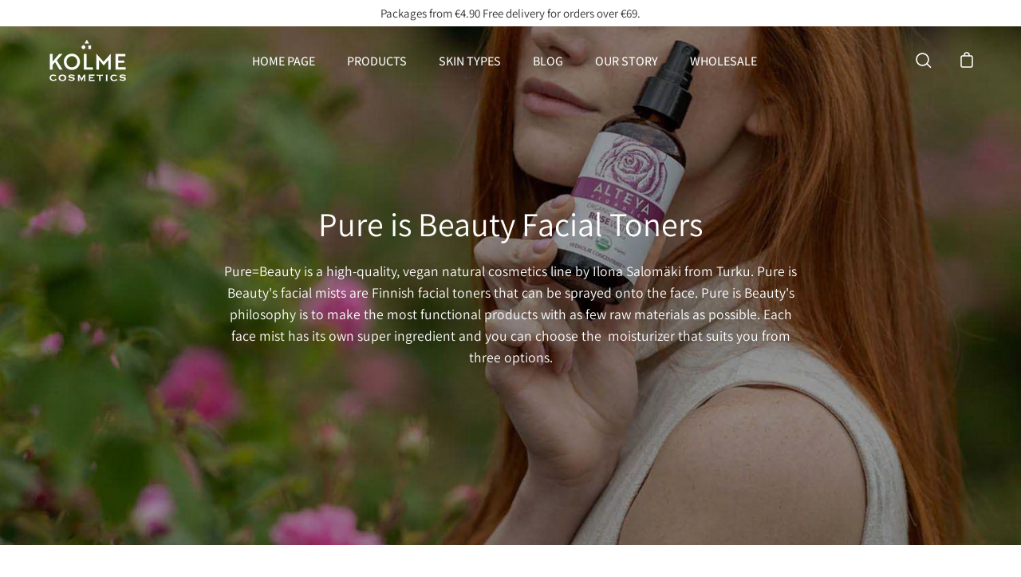

--- FILE ---
content_type: text/html; charset=utf-8
request_url: https://www.kolmecosmetics.com/en/collections/kasvovedet
body_size: 45553
content:
<!doctype html>
<html class="no-js no-touch" lang="en">
<head>
 
	  <meta charset="utf-8">
  <meta http-equiv='X-UA-Compatible' content='IE=edge'>
  <meta name="viewport" content="width=device-width, height=device-height, initial-scale=1.0, minimum-scale=1.0">
  <meta name="robots" content="index,follow">
  <link rel="canonical" href="https://www.kolmecosmetics.com/en/collections/kasvovedet" />

  <link rel="preload" as="style" href="//www.kolmecosmetics.com/cdn/shop/t/9/assets/theme.css?v=29914877176135311481730143238">
  <link rel="preload" as="script" href="//www.kolmecosmetics.com/cdn/shop/t/9/assets/lazysizes.min.js?v=111431644619468174291647449238">
  <link rel="preload" as="script" href="//www.kolmecosmetics.com/cdn/shop/t/9/assets/theme.js?v=119439347618886827241647449242">
  <link rel="preload" as="image" href="//www.kolmecosmetics.com/cdn/shop/t/9/assets/loading.svg?v=12949615357343360751647449239">

  <link rel="preconnect" href="https://cdn.shopify.com" crossorigin>
  <link rel="preconnect" href="https://fonts.shopify.com" crossorigin>
  <link rel="preconnect" href="https://monorail-edge.shopifysvc.com" crossorigin><link rel="shortcut icon" href="//www.kolmecosmetics.com/cdn/shop/files/kolme_logo180_32x32.png?v=1647452913" type="image/png" />
  <title>High-quality face lotions - Kolmecosmetics</title><meta name="description" content="High-quality and natural face lotions for skin care. Check out our collection and find the perfect toner for your face. Prepared"><link rel="preload" as="font" href="//www.kolmecosmetics.com/cdn/fonts/assistant/assistant_n4.9120912a469cad1cc292572851508ca49d12e768.woff2" type="font/woff2" crossorigin><link rel="preload" as="font" href="//www.kolmecosmetics.com/cdn/fonts/assistant/assistant_n4.9120912a469cad1cc292572851508ca49d12e768.woff2" type="font/woff2" crossorigin><!-- /snippets/social-meta-tags.liquid -->




<meta property="og:site_name" content="Kolmecosmetics">
<meta property="og:url" content="https://www.kolmecosmetics.com/en/collections/kasvovedet">
<meta property="og:title" content="High-quality face lotions - Kolmecosmetics">
<meta property="og:type" content="product.group">
<meta property="og:description" content="High-quality and natural face lotions for skin care. Check out our collection and find the perfect toner for your face. Prepared">

<meta property="og:image" content="http://www.kolmecosmetics.com/cdn/shop/collections/1080_rose_-Pureisbeauty-kuva_1_a0bf24a4-355f-4e01-adc9-98d8b7f67c3e_1200x1200.jpg?v=1748859748">
<meta property="og:image:secure_url" content="https://www.kolmecosmetics.com/cdn/shop/collections/1080_rose_-Pureisbeauty-kuva_1_a0bf24a4-355f-4e01-adc9-98d8b7f67c3e_1200x1200.jpg?v=1748859748">


<meta name="twitter:card" content="summary_large_image">
<meta name="twitter:title" content="High-quality face lotions - Kolmecosmetics">
<meta name="twitter:description" content="High-quality and natural face lotions for skin care. Check out our collection and find the perfect toner for your face. Prepared"><style data-shopify>@font-face {
  font-family: Assistant;
  font-weight: 400;
  font-style: normal;
  font-display: swap;
  src: url("//www.kolmecosmetics.com/cdn/fonts/assistant/assistant_n4.9120912a469cad1cc292572851508ca49d12e768.woff2") format("woff2"),
       url("//www.kolmecosmetics.com/cdn/fonts/assistant/assistant_n4.6e9875ce64e0fefcd3f4446b7ec9036b3ddd2985.woff") format("woff");
}

@font-face {
  font-family: Assistant;
  font-weight: 400;
  font-style: normal;
  font-display: swap;
  src: url("//www.kolmecosmetics.com/cdn/fonts/assistant/assistant_n4.9120912a469cad1cc292572851508ca49d12e768.woff2") format("woff2"),
       url("//www.kolmecosmetics.com/cdn/fonts/assistant/assistant_n4.6e9875ce64e0fefcd3f4446b7ec9036b3ddd2985.woff") format("woff");
}



  @font-face {
  font-family: Assistant;
  font-weight: 500;
  font-style: normal;
  font-display: swap;
  src: url("//www.kolmecosmetics.com/cdn/fonts/assistant/assistant_n5.26caedc0c0f332f957d0fb6b24adee050844cce5.woff2") format("woff2"),
       url("//www.kolmecosmetics.com/cdn/fonts/assistant/assistant_n5.d09f0488bf8aadd48534c94ac3f185fbc9ddb168.woff") format("woff");
}




  @font-face {
  font-family: Assistant;
  font-weight: 500;
  font-style: normal;
  font-display: swap;
  src: url("//www.kolmecosmetics.com/cdn/fonts/assistant/assistant_n5.26caedc0c0f332f957d0fb6b24adee050844cce5.woff2") format("woff2"),
       url("//www.kolmecosmetics.com/cdn/fonts/assistant/assistant_n5.d09f0488bf8aadd48534c94ac3f185fbc9ddb168.woff") format("woff");
}





:root {---color-button-primary-bg: #0670ec;
  ---color-button-primary-bg-alpha-50: rgba(6, 112, 236, 0.5);
  ---color-button-primary-text: #fff;
  ---color-button-primary-text-alpha-50: rgba(255, 255, 255, 0.5);
  ---color-button-secondary-bg: #0670ec;
  ---color-button-secondary-text:#fff;
  ---color-button-secondary-text-alpha-50: rgba(255, 255, 255, 0.5);

  ---color-text: #000000;
  ---color-text-darken: #000000;
  ---color-text-lighten: #333333;
  ---color-text-alpha-5: rgba(0, 0, 0, 0.05);
  ---color-text-alpha-8: rgba(0, 0, 0, 0.08);
  ---color-text-alpha-10: rgba(0, 0, 0, 0.1);
  ---color-text-alpha-15: rgba(0, 0, 0, 0.15);
  ---color-text-alpha-25: rgba(0, 0, 0, 0.25);
  ---color-text-alpha-55: rgba(0, 0, 0, 0.55);
  ---color-text-alpha-60: rgba(0, 0, 0, 0.6);
  ---color-text-alpha-85: rgba(0, 0, 0, 0.85);
  ---color-heading: #000000;

  ---color-bg: #ffffff;
  ---color-bg-alpha-25: rgba(255, 255, 255, 0.25);
  ---color-bg-alpha-35: rgba(255, 255, 255, 0.35);
  ---color-bg-alpha-60: rgba(255, 255, 255, 0.6);
  ---color-bg-alpha-65: rgba(255, 255, 255, 0.65);
  ---color-bg-alpha-85: rgba(255, 255, 255, 0.85);
  ---color-bg-overlay: rgba(255, 255, 255, 0.75);
  ---color-bg-darken: #e6e6e6;
  ---color-bg-lighten-darken: #e6e6e6;
  ---color-bg-lighten-darken-contrast: #b3b3b3;
  ---color-drawer-border: #f2f2f2;

  ---color-accent: #0670ec;
  ---color-accent-text: #fff;

  ---color-tag-custom: #000;

  ---color-border: #d3d3d3;
  ---color-border-alpha-15: rgba(211, 211, 211, 0.15);
  ---color-border-alpha-30: rgba(211, 211, 211, 0.3);
  ---color-border-alpha-50: rgba(211, 211, 211, 0.5);
  ---color-border-alpha-65: rgba(211, 211, 211, 0.65);
  ---color-border-lighten-darken: #868686;

  ---color-product-grid-arrows: black;---color-disabled-grey: rgba(0, 0, 0, 0.35);
  ---color-disabled-grey-darken: rgba(0, 0, 0, 0.45);
  ---color-error-red: #D02E2E;
  ---color-error-red-bg: rgba(208, 46, 46, 0.15);
  ---color-success-green: #56AD6A;
  ---color-success-green-bg: #ECFEF0;---font-stack-body: Assistant, sans-serif;
  ---font-style-body: normal;
  ---font-adjust-body: 1.0;

  ---font-weight-body: 400;
  ---font-weight-body-medium: 500;
  ---font-weight-body-bold: 500;

  ---font-stack-heading: Assistant, sans-serif;
  ---font-style-heading: normal;
  ---font-adjust-heading: 1.05;

  ---font-weight-heading: 400;
  ---font-weight-heading-bold: 500;

  ---font-stack-nav: Assistant, sans-serif;
  ---font-style-nav: normal;
  ---font-weight-nav: 400;
  ---font-weight-nav-bold: 500;
  ---font-adjust-nav: 1.0;

  ---font-stack-button: Assistant, sans-serif;
  ---font-style-button: normal;
  ---font-weight-button: 400;
  ---font-adjust-button: 1.0;

  ---transform-button-text: uppercase;---font-size-input: 1.0rem;---radius: 0px;
  ---radius-inner: 0px;
  ---radius-small: 0px;
  ---radius-tiny: 0px;
  ---radius-dropdown: 0px;
  ---radius-checkbox: 0px;---product-media-padding-top: 100%;
  ---product-media-background-size: cover;---loading-svg: url( "//www.kolmecosmetics.com/cdn/shop/t/9/assets/loading.svg?v=12949615357343360751647449239" );
  ---icon-check: url( "//www.kolmecosmetics.com/cdn/shop/t/9/assets/icon-check.svg?v=181034692338098753131647449237" );
  ---icon-close: url( "//www.kolmecosmetics.com/cdn/shop/t/9/assets/icon-close.svg?v=152460236205633315831647449237" );
  ---cart-loading-overlay: rgba(255, 255, 255, 0.85) url( "//www.kolmecosmetics.com/cdn/shop/t/9/assets/loading.svg?v=12949615357343360751647449239" ) no-repeat center center;--collection-sticky-bar-height: 0;
  --collection-image-padding-top: 60%;--site-width: 1320px;
  --site-width-narrow: 840px;
  --drawer-width: 320px;
  --drawer-transition: transform 0.4s cubic-bezier(0.46, 0.01, 0.32, 1);--full-height: 100vh;
  --content-full: calc(100vh - 60px);
  --header-height: 60px;
  --announcement-height: 35px;--gutter: 60px;
  --gutter-mobile: 25px;
  --grid-gutter: 20px;--grid: repeat(3, minmax(0, 1fr));
  --grid-tablet: repeat(2, minmax(0, 1fr));
  --grid-mobile: repeat(2, minmax(0, 1fr));
  --megamenu-grid: repeat(4, minmax(0, 1fr));
  --grid-row: 1 / span 3;--scrollbar-width: 0;--overlay: #000;
  --overlay-opacity: 1;--input-bg: #fff;--swatch-size: 32px;
}</style><link href="//www.kolmecosmetics.com/cdn/shop/t/9/assets/theme.css?v=29914877176135311481730143238" rel="stylesheet" type="text/css" media="all" /><script type="text/javascript">
    if (window.MSInputMethodContext && document.documentMode) {
      var scripts = document.getElementsByTagName('script')[0];
      var polyfill = document.createElement("script");
      polyfill.defer = true;
      polyfill.src = "//www.kolmecosmetics.com/cdn/shop/t/9/assets/ie11.js?v=144489047535103983231647449238";

      scripts.parentNode.insertBefore(polyfill, scripts);

      document.documentElement.classList.add('ie11');
    } else {
      document.documentElement.className = document.documentElement.className.replace('no-js', 'js');
    }

    let root = '/en';
    if (root[root.length - 1] !== '/') {
      root = `${root}/`;
    }

    window.theme = {
      assets: {
        smoothscroll: '//www.kolmecosmetics.com/cdn/shop/t/9/assets/smoothscroll.js?v=37906625415260927261647449241',
				no_image: "//www.kolmecosmetics.com/cdn/shopifycloud/storefront/assets/no-image-2048-a2addb12_1024x.gif",
      },
      routes: {
        root_url: root,
        cart_url: "\/en\/cart",
        cart_add_url: "\/en\/cart\/add",
        cart_change_url: "\/en\/cart\/change",
        shop_url: "https:\/\/www.kolmecosmetics.com",
        search_url: "\/en\/search",
        product_recommendations_url: "\/en\/recommendations\/products"
      },
      strings: {
        loading: "Loading more",
        load_more: "Load more",
        add_to_cart: "Add to cart",
        remove: "Remove",
        preorder: "Pre-order",
        sold_out: "Sold Out",
        sold_out_html: "Sold\u003cbr\u003eOut",
        on_sale_html: "Sale",
        unavailable: "Unavailable",
        zero_qty_error: "Quantity must be greater than 0.",
        cart_title: "Cart",
        cart_empty: "Your cart is currently empty.",
        cart_price: "Price",
        cart_quantity: "Quantity",
        cart_total: "Total",
        cart_acceptance_error: "You must accept our terms and conditions.",
        limit_error: "Sorry, looks like we don\u0026#39;t have enough of this product.",
        continue_shopping: "Continue Shopping",
        results_one: " result",
        results_other: " results",
        no_results: "No results found",
        view_all: "View all",
        unit_price_separator: "per"
      },
      icons: {
        plus: '<svg aria-hidden="true" focusable="false" role="presentation" class="icon icon-plus" viewBox="0 0 14 14"><path d="M7 0a.75.75 0 01.75.75v12.5a.75.75 0 11-1.5 0V.75A.75.75 0 017 0z"/><path d="M14 7a.75.75 0 01-.75.75H.75a.75.75 0 110-1.5h12.5A.75.75 0 0114 7z"/></svg>',
        minus: '<svg aria-hidden="true" focusable="false" role="presentation" class="icon icon-minus" viewBox="0 0 14 14"><path d="M14 7a.75.75 0 01-.75.75H.75a.75.75 0 110-1.5h12.5A.75.75 0 0114 7z"/></svg>',
        close: '<svg aria-hidden="true" focusable="false" role="presentation" class="icon icon-close" viewBox="0 0 1024 920"><path d="M481.83 448L283.582 646.248c-8.331 8.331-8.331 21.839 0 30.17s21.839 8.331 30.17 0L512 478.17l198.248 198.248c8.331 8.331 21.839 8.331 30.17 0s8.331-21.839 0-30.17L542.17 448l198.248-198.248c8.331-8.331 8.331-21.839 0-30.17s-21.839-8.331-30.17 0L512 417.83 313.752 219.582c-8.331-8.331-21.839-8.331-30.17 0s-8.331 21.839 0 30.17L481.83 448z"/></svg>'
      },
      settings: {
        cartType: "page",
        gridImageSize: "cover",
        enableInfinityScroll: false,
        enablePaymentButton: true,
        showSaleBadge: true,
        enableAcceptTerms: true,
        productBadgeStyle: "rectangle",
        productGridSlideshow: true,
        quickButton: "buy",
        mobileMenuBehaviour: "trigger",
      },
      moneyFormat: "€{{amount_with_comma_separator}}",
      info: {
        name: 'Palo Alto'
      },
      version: '4.0.1'
    };
    window.lazySizesConfig = window.lazySizesConfig || {};
    window.lazySizesConfig.preloadAfterLoad = true;
    window.PaloAlto = window.PaloAlto || {};
    window.slate = window.slate || {};
    window.isHeaderTransparent = false;
    window.initialHeaderHeight = 0;
    window.lastWindowWidth = window.innerWidth || document.documentElement.clientWidth;
  </script>
  <script src="//www.kolmecosmetics.com/cdn/shop/t/9/assets/lazysizes.min.js?v=111431644619468174291647449238" async="async"></script><script src="//www.kolmecosmetics.com/cdn/shop/t/9/assets/theme.js?v=119439347618886827241647449242" defer="defer"></script>

  <script>window.performance && window.performance.mark && window.performance.mark('shopify.content_for_header.start');</script><meta name="google-site-verification" content="M8haoKSmws7HysQSIypbU1KDBE0--Ggc0WprY6nkqbI">
<meta id="shopify-digital-wallet" name="shopify-digital-wallet" content="/2923003948/digital_wallets/dialog">
<link rel="alternate" type="application/atom+xml" title="Feed" href="/en/collections/kasvovedet.atom" />
<link rel="alternate" hreflang="x-default" href="https://www.kolmecosmetics.com/collections/kasvovedet">
<link rel="alternate" hreflang="fi" href="https://www.kolmecosmetics.com/collections/kasvovedet">
<link rel="alternate" hreflang="en" href="https://www.kolmecosmetics.com/en/collections/kasvovedet">
<link rel="alternate" type="application/json+oembed" href="https://www.kolmecosmetics.com/en/collections/kasvovedet.oembed">
<script async="async" src="/checkouts/internal/preloads.js?locale=en-FI"></script>
<script id="shopify-features" type="application/json">{"accessToken":"92fbd5137b55e26fbe8ccdb0082b0753","betas":["rich-media-storefront-analytics"],"domain":"www.kolmecosmetics.com","predictiveSearch":true,"shopId":2923003948,"locale":"en"}</script>
<script>var Shopify = Shopify || {};
Shopify.shop = "kolmecosmetics.myshopify.com";
Shopify.locale = "en";
Shopify.currency = {"active":"EUR","rate":"1.0"};
Shopify.country = "FI";
Shopify.theme = {"name":"Palo Alto","id":122561822763,"schema_name":"Palo Alto","schema_version":"4.0.1","theme_store_id":777,"role":"main"};
Shopify.theme.handle = "null";
Shopify.theme.style = {"id":null,"handle":null};
Shopify.cdnHost = "www.kolmecosmetics.com/cdn";
Shopify.routes = Shopify.routes || {};
Shopify.routes.root = "/en/";</script>
<script type="module">!function(o){(o.Shopify=o.Shopify||{}).modules=!0}(window);</script>
<script>!function(o){function n(){var o=[];function n(){o.push(Array.prototype.slice.apply(arguments))}return n.q=o,n}var t=o.Shopify=o.Shopify||{};t.loadFeatures=n(),t.autoloadFeatures=n()}(window);</script>
<script id="shop-js-analytics" type="application/json">{"pageType":"collection"}</script>
<script defer="defer" async type="module" src="//www.kolmecosmetics.com/cdn/shopifycloud/shop-js/modules/v2/client.init-shop-cart-sync_C5BV16lS.en.esm.js"></script>
<script defer="defer" async type="module" src="//www.kolmecosmetics.com/cdn/shopifycloud/shop-js/modules/v2/chunk.common_CygWptCX.esm.js"></script>
<script type="module">
  await import("//www.kolmecosmetics.com/cdn/shopifycloud/shop-js/modules/v2/client.init-shop-cart-sync_C5BV16lS.en.esm.js");
await import("//www.kolmecosmetics.com/cdn/shopifycloud/shop-js/modules/v2/chunk.common_CygWptCX.esm.js");

  window.Shopify.SignInWithShop?.initShopCartSync?.({"fedCMEnabled":true,"windoidEnabled":true});

</script>
<script>(function() {
  var isLoaded = false;
  function asyncLoad() {
    if (isLoaded) return;
    isLoaded = true;
    var urls = ["https:\/\/cdn.nfcube.com\/instafeed-de16ea8ae95333b0dcbe3a797c8c2e84.js?shop=kolmecosmetics.myshopify.com"];
    for (var i = 0; i < urls.length; i++) {
      var s = document.createElement('script');
      s.type = 'text/javascript';
      s.async = true;
      s.src = urls[i];
      var x = document.getElementsByTagName('script')[0];
      x.parentNode.insertBefore(s, x);
    }
  };
  if(window.attachEvent) {
    window.attachEvent('onload', asyncLoad);
  } else {
    window.addEventListener('load', asyncLoad, false);
  }
})();</script>
<script id="__st">var __st={"a":2923003948,"offset":7200,"reqid":"eb764f70-35f0-4d78-bd8b-83b1f2ffe75a-1768686068","pageurl":"www.kolmecosmetics.com\/en\/collections\/kasvovedet","u":"38594e3eaa5c","p":"collection","rtyp":"collection","rid":267705024555};</script>
<script>window.ShopifyPaypalV4VisibilityTracking = true;</script>
<script id="captcha-bootstrap">!function(){'use strict';const t='contact',e='account',n='new_comment',o=[[t,t],['blogs',n],['comments',n],[t,'customer']],c=[[e,'customer_login'],[e,'guest_login'],[e,'recover_customer_password'],[e,'create_customer']],r=t=>t.map((([t,e])=>`form[action*='/${t}']:not([data-nocaptcha='true']) input[name='form_type'][value='${e}']`)).join(','),a=t=>()=>t?[...document.querySelectorAll(t)].map((t=>t.form)):[];function s(){const t=[...o],e=r(t);return a(e)}const i='password',u='form_key',d=['recaptcha-v3-token','g-recaptcha-response','h-captcha-response',i],f=()=>{try{return window.sessionStorage}catch{return}},m='__shopify_v',_=t=>t.elements[u];function p(t,e,n=!1){try{const o=window.sessionStorage,c=JSON.parse(o.getItem(e)),{data:r}=function(t){const{data:e,action:n}=t;return t[m]||n?{data:e,action:n}:{data:t,action:n}}(c);for(const[e,n]of Object.entries(r))t.elements[e]&&(t.elements[e].value=n);n&&o.removeItem(e)}catch(o){console.error('form repopulation failed',{error:o})}}const l='form_type',E='cptcha';function T(t){t.dataset[E]=!0}const w=window,h=w.document,L='Shopify',v='ce_forms',y='captcha';let A=!1;((t,e)=>{const n=(g='f06e6c50-85a8-45c8-87d0-21a2b65856fe',I='https://cdn.shopify.com/shopifycloud/storefront-forms-hcaptcha/ce_storefront_forms_captcha_hcaptcha.v1.5.2.iife.js',D={infoText:'Protected by hCaptcha',privacyText:'Privacy',termsText:'Terms'},(t,e,n)=>{const o=w[L][v],c=o.bindForm;if(c)return c(t,g,e,D).then(n);var r;o.q.push([[t,g,e,D],n]),r=I,A||(h.body.append(Object.assign(h.createElement('script'),{id:'captcha-provider',async:!0,src:r})),A=!0)});var g,I,D;w[L]=w[L]||{},w[L][v]=w[L][v]||{},w[L][v].q=[],w[L][y]=w[L][y]||{},w[L][y].protect=function(t,e){n(t,void 0,e),T(t)},Object.freeze(w[L][y]),function(t,e,n,w,h,L){const[v,y,A,g]=function(t,e,n){const i=e?o:[],u=t?c:[],d=[...i,...u],f=r(d),m=r(i),_=r(d.filter((([t,e])=>n.includes(e))));return[a(f),a(m),a(_),s()]}(w,h,L),I=t=>{const e=t.target;return e instanceof HTMLFormElement?e:e&&e.form},D=t=>v().includes(t);t.addEventListener('submit',(t=>{const e=I(t);if(!e)return;const n=D(e)&&!e.dataset.hcaptchaBound&&!e.dataset.recaptchaBound,o=_(e),c=g().includes(e)&&(!o||!o.value);(n||c)&&t.preventDefault(),c&&!n&&(function(t){try{if(!f())return;!function(t){const e=f();if(!e)return;const n=_(t);if(!n)return;const o=n.value;o&&e.removeItem(o)}(t);const e=Array.from(Array(32),(()=>Math.random().toString(36)[2])).join('');!function(t,e){_(t)||t.append(Object.assign(document.createElement('input'),{type:'hidden',name:u})),t.elements[u].value=e}(t,e),function(t,e){const n=f();if(!n)return;const o=[...t.querySelectorAll(`input[type='${i}']`)].map((({name:t})=>t)),c=[...d,...o],r={};for(const[a,s]of new FormData(t).entries())c.includes(a)||(r[a]=s);n.setItem(e,JSON.stringify({[m]:1,action:t.action,data:r}))}(t,e)}catch(e){console.error('failed to persist form',e)}}(e),e.submit())}));const S=(t,e)=>{t&&!t.dataset[E]&&(n(t,e.some((e=>e===t))),T(t))};for(const o of['focusin','change'])t.addEventListener(o,(t=>{const e=I(t);D(e)&&S(e,y())}));const B=e.get('form_key'),M=e.get(l),P=B&&M;t.addEventListener('DOMContentLoaded',(()=>{const t=y();if(P)for(const e of t)e.elements[l].value===M&&p(e,B);[...new Set([...A(),...v().filter((t=>'true'===t.dataset.shopifyCaptcha))])].forEach((e=>S(e,t)))}))}(h,new URLSearchParams(w.location.search),n,t,e,['guest_login'])})(!0,!0)}();</script>
<script integrity="sha256-4kQ18oKyAcykRKYeNunJcIwy7WH5gtpwJnB7kiuLZ1E=" data-source-attribution="shopify.loadfeatures" defer="defer" src="//www.kolmecosmetics.com/cdn/shopifycloud/storefront/assets/storefront/load_feature-a0a9edcb.js" crossorigin="anonymous"></script>
<script data-source-attribution="shopify.dynamic_checkout.dynamic.init">var Shopify=Shopify||{};Shopify.PaymentButton=Shopify.PaymentButton||{isStorefrontPortableWallets:!0,init:function(){window.Shopify.PaymentButton.init=function(){};var t=document.createElement("script");t.src="https://www.kolmecosmetics.com/cdn/shopifycloud/portable-wallets/latest/portable-wallets.en.js",t.type="module",document.head.appendChild(t)}};
</script>
<script data-source-attribution="shopify.dynamic_checkout.buyer_consent">
  function portableWalletsHideBuyerConsent(e){var t=document.getElementById("shopify-buyer-consent"),n=document.getElementById("shopify-subscription-policy-button");t&&n&&(t.classList.add("hidden"),t.setAttribute("aria-hidden","true"),n.removeEventListener("click",e))}function portableWalletsShowBuyerConsent(e){var t=document.getElementById("shopify-buyer-consent"),n=document.getElementById("shopify-subscription-policy-button");t&&n&&(t.classList.remove("hidden"),t.removeAttribute("aria-hidden"),n.addEventListener("click",e))}window.Shopify?.PaymentButton&&(window.Shopify.PaymentButton.hideBuyerConsent=portableWalletsHideBuyerConsent,window.Shopify.PaymentButton.showBuyerConsent=portableWalletsShowBuyerConsent);
</script>
<script data-source-attribution="shopify.dynamic_checkout.cart.bootstrap">document.addEventListener("DOMContentLoaded",(function(){function t(){return document.querySelector("shopify-accelerated-checkout-cart, shopify-accelerated-checkout")}if(t())Shopify.PaymentButton.init();else{new MutationObserver((function(e,n){t()&&(Shopify.PaymentButton.init(),n.disconnect())})).observe(document.body,{childList:!0,subtree:!0})}}));
</script>

<script>window.performance && window.performance.mark && window.performance.mark('shopify.content_for_header.end');</script>
<!-- BEGIN app block: shopify://apps/instafeed/blocks/head-block/c447db20-095d-4a10-9725-b5977662c9d5 --><link rel="preconnect" href="https://cdn.nfcube.com/">
<link rel="preconnect" href="https://scontent.cdninstagram.com/">


  <script>
    document.addEventListener('DOMContentLoaded', function () {
      let instafeedScript = document.createElement('script');

      
        instafeedScript.src = 'https://cdn.nfcube.com/instafeed-de16ea8ae95333b0dcbe3a797c8c2e84.js';
      

      document.body.appendChild(instafeedScript);
    });
  </script>





<!-- END app block --><!-- BEGIN app block: shopify://apps/consentik-cookie/blocks/omega-cookies-notification/13cba824-a338-452e-9b8e-c83046a79f21 --><script type="text/javascript" src="https://cdn.shopify.com/extensions/019bc607-8383-7b61-9618-f914d3f94be7/consentik-ex-202601161558/assets/jQueryOT.min.js" defer></script>

<script>
    window.otCKAppData = {};
    var otCKRequestDataInfo = {};
    var otCKRootLink = '';
    var otCKSettings = {};
    window.OCBCookies = []
    window.OCBCategories = []
    window['otkConsent'] = window['otkConsent'] || {};
    window.otJQuerySource = "https://cdn.shopify.com/extensions/019bc607-8383-7b61-9618-f914d3f94be7/consentik-ex-202601161558/assets/jQueryOT.min.js"
</script>



    <script>
        console.log('UN ACTIVE CROSS', )
        function __remvoveCookie(name) {
            document.cookie = name + '=; expires=Thu, 01 Jan 1970 00:00:00 UTC; path=/;';
        }

        __remvoveCookie('__cross_accepted');
    </script>





    <script>
        let otCKEnableDebugger = 0;
    </script>


    <script>
        window.otResetConsentData = {"oldKey":null,"current":"_consentik_cookie"};
    </script>



    <script>
        window.cstCookiesData = {"rootLink":"https://apps.consentik.com/consentik","cookies":[{"id":14237211,"cookie_status":true,"cookie_name":"_ab","cookie_description":"Used in connection with access to admin.","category_id":40168,"platform":"Shopify","domain":"shopify.com","retention_period":"session","privacy_link":null,"wildcard":false,"expired_time":"session","type":null},{"id":14237212,"cookie_status":true,"cookie_name":"_secure_session_id","cookie_description":"Used in connection with navigation through a storefront.\r\n","category_id":40168,"platform":"Shopify","domain":"shopify.com","retention_period":"session","privacy_link":null,"wildcard":false,"expired_time":"session","type":null},{"id":14237213,"cookie_status":true,"cookie_name":"Cart","cookie_description":"Used in connection with shopping cart.\r\n","category_id":40168,"platform":"Shopify","domain":"shopify.com","retention_period":"14 days","privacy_link":null,"wildcard":false,"expired_time":"14 days","type":null},{"id":14237214,"cookie_status":true,"cookie_name":"cart_currency","cookie_description":"Used in connection with shopping cart.\r\n","category_id":40168,"platform":"Shopify","domain":"shopify.com","retention_period":"14 days","privacy_link":null,"wildcard":false,"expired_time":"14 days","type":null},{"id":14237215,"cookie_status":true,"cookie_name":"cart_sig","cookie_description":"Used in connection with checkout.\r\n","category_id":40168,"platform":"Shopify","domain":"shopify.com","retention_period":"14 days","privacy_link":null,"wildcard":false,"expired_time":"14 days","type":null},{"id":14237216,"cookie_status":true,"cookie_name":"cart_ts","cookie_description":"Used in connection with checkout.\r\n","category_id":40168,"platform":"Shopify","domain":"shopify.com","retention_period":"14 days","privacy_link":null,"wildcard":false,"expired_time":"14 days","type":null},{"id":14237217,"cookie_status":true,"cookie_name":"cart_ver","cookie_description":"Used in connection with shopping cart.\r\n","category_id":40168,"platform":"Shopify","domain":"","retention_period":"2 weeks","privacy_link":null,"wildcard":false,"expired_time":"2 weeks","type":null},{"id":14237218,"cookie_status":true,"cookie_name":"checkout","cookie_description":"Used in connection with checkout.","category_id":40168,"platform":null,"domain":null,"retention_period":null,"privacy_link":null,"wildcard":false,"expired_time":null,"type":null},{"id":14237219,"cookie_status":true,"cookie_name":"checkout_token","cookie_description":"Used in connection with checkout.\r\n","category_id":40168,"platform":"Shopify","domain":"shopify.com","retention_period":"14 days","privacy_link":null,"wildcard":false,"expired_time":"14 days","type":null},{"id":14237220,"cookie_status":true,"cookie_name":"cookietest","cookie_description":"Used in connection with navigation through a storefront.","category_id":40168,"platform":null,"domain":null,"retention_period":null,"privacy_link":null,"wildcard":false,"expired_time":null,"type":null},{"id":14237221,"cookie_status":true,"cookie_name":"master_device_id","cookie_description":"Used in connection with merchant login.","category_id":40168,"platform":null,"domain":null,"retention_period":null,"privacy_link":null,"wildcard":false,"expired_time":null,"type":null},{"id":14237222,"cookie_status":true,"cookie_name":"previous_checkout_token","cookie_description":"Used in connection with checkout.","category_id":40168,"platform":null,"domain":null,"retention_period":null,"privacy_link":null,"wildcard":false,"expired_time":null,"type":null},{"id":14237223,"cookie_status":true,"cookie_name":"previous_step","cookie_description":"Used in connection with checkout.","category_id":40168,"platform":null,"domain":null,"retention_period":null,"privacy_link":null,"wildcard":false,"expired_time":null,"type":null},{"id":14237224,"cookie_status":true,"cookie_name":"remember_me","cookie_description":"Used in connection with checkout.","category_id":40168,"platform":null,"domain":null,"retention_period":null,"privacy_link":null,"wildcard":false,"expired_time":null,"type":null},{"id":14237225,"cookie_status":true,"cookie_name":"Secret","cookie_description":"Used in connection with checkout.\r\n","category_id":40168,"platform":"Shopify","domain":"shopify.com","retention_period":"14 days","privacy_link":null,"wildcard":false,"expired_time":"14 days","type":null},{"id":14237226,"cookie_status":true,"cookie_name":"Secure_customer_sig","cookie_description":"Used in connection with customer login.\r\n","category_id":40168,"platform":"Shopify","domain":"shopify.com","retention_period":"2 years","privacy_link":null,"wildcard":false,"expired_time":"2 years","type":null},{"id":14237227,"cookie_status":true,"cookie_name":"storefront_digest","cookie_description":"Used in connection with customer login.\r\n","category_id":40168,"platform":"Shopify","domain":"shopify.com","retention_period":"2 years","privacy_link":null,"wildcard":false,"expired_time":"2 years","type":null},{"id":14237228,"cookie_status":true,"cookie_name":"_shopify_country","cookie_description":"For shops where pricing currency/country set from GeoIP, that cookie stores the country we've detected. This cookie helps avoid doing GeoIP lookups after the first request.","category_id":40168,"platform":"Shopify","domain":"","retention_period":"session","privacy_link":null,"wildcard":false,"expired_time":"session","type":null},{"id":14237229,"cookie_status":true,"cookie_name":"_shopify_m","cookie_description":"Used for managing customer privacy settings.","category_id":40168,"platform":null,"domain":null,"retention_period":null,"privacy_link":null,"wildcard":false,"expired_time":null,"type":null},{"id":14237230,"cookie_status":true,"cookie_name":"_shopify_tm","cookie_description":"Used for managing customer privacy settings.","category_id":40168,"platform":null,"domain":null,"retention_period":null,"privacy_link":null,"wildcard":false,"expired_time":null,"type":null},{"id":14237231,"cookie_status":true,"cookie_name":"_shopify_tw","cookie_description":"Used for managing customer privacy settings.","category_id":40168,"platform":null,"domain":null,"retention_period":null,"privacy_link":null,"wildcard":false,"expired_time":null,"type":null},{"id":14237232,"cookie_status":true,"cookie_name":"_storefront_u","cookie_description":"Used to facilitate updating customer account information.","category_id":40168,"platform":null,"domain":null,"retention_period":null,"privacy_link":null,"wildcard":false,"expired_time":null,"type":null},{"id":14237233,"cookie_status":true,"cookie_name":"_tracking_consent","cookie_description":"Tracking preferences.\r\n","category_id":40168,"platform":"Shopify","domain":"shopify.com","retention_period":"2 years","privacy_link":null,"wildcard":false,"expired_time":"2 years","type":null},{"id":14237234,"cookie_status":true,"cookie_name":"tracked_start_checkout","cookie_description":"Utilizzato in connessione con il checkout.","category_id":40168,"platform":"Shopify","domain":"shopify.com","retention_period":"2 years","privacy_link":null,"wildcard":false,"expired_time":"2 years","type":null},{"id":14237235,"cookie_status":true,"cookie_name":"_Brochure_session","cookie_description":"Used in connection with browsing through site.\r\n","category_id":40168,"platform":"Shopify","domain":"shopify.com","retention_period":"2 years","privacy_link":null,"wildcard":false,"expired_time":"2 years","type":null},{"id":14237236,"cookie_status":true,"cookie_name":"identity_state","cookie_description":"Used in connection with customer authentication","category_id":40168,"platform":null,"domain":null,"retention_period":null,"privacy_link":null,"wildcard":false,"expired_time":null,"type":null},{"id":14237237,"cookie_status":true,"cookie_name":"identity_state_<<id>>","cookie_description":"Used in connection with customer authentication","category_id":40168,"platform":null,"domain":null,"retention_period":null,"privacy_link":null,"wildcard":false,"expired_time":null,"type":null},{"id":14237238,"cookie_status":true,"cookie_name":"identity_customer_account_number","cookie_description":"Used in connection with customer authentication","category_id":40168,"platform":null,"domain":null,"retention_period":null,"privacy_link":null,"wildcard":false,"expired_time":null,"type":null},{"id":14237239,"cookie_status":true,"cookie_name":"_landing_page","cookie_description":"Track landing pages.\r\n","category_id":40171,"platform":"Shopify","domain":"shopify.com","retention_period":"2 years","privacy_link":null,"wildcard":false,"expired_time":"2 years","type":null},{"id":14237240,"cookie_status":true,"cookie_name":"_orig_referrer","cookie_description":"Track landing pages.\r\n","category_id":40171,"platform":"Shopify","domain":"shopify.com","retention_period":"2 years","privacy_link":null,"wildcard":false,"expired_time":"2 years","type":null},{"id":14237241,"cookie_status":true,"cookie_name":"_s","cookie_description":"Shopify analytics.\r\n","category_id":40171,"platform":"Shopify","domain":"shopify.com","retention_period":"2 years","privacy_link":null,"wildcard":false,"expired_time":"2 years","type":null},{"id":14237242,"cookie_status":true,"cookie_name":"_shopify_d","cookie_description":"Shopify analytics.","category_id":40171,"platform":null,"domain":null,"retention_period":null,"privacy_link":null,"wildcard":false,"expired_time":null,"type":null},{"id":14237243,"cookie_status":true,"cookie_name":"_shopify_fs","cookie_description":"Shopify analytics.\r\n","category_id":40171,"platform":"Shopify","domain":"shopify.com","retention_period":"2 years","privacy_link":null,"wildcard":false,"expired_time":"2 years","type":null},{"id":14237244,"cookie_status":true,"cookie_name":"_shopify_s","cookie_description":"Shopify analytics.\r\n","category_id":40171,"platform":"Shopify","domain":"shopify.com","retention_period":"2 years","privacy_link":null,"wildcard":false,"expired_time":"2 years","type":null},{"id":14237245,"cookie_status":true,"cookie_name":"_shopify_sa_p","cookie_description":"Shopify analytics relating to marketing & referrals.\r\n","category_id":40171,"platform":"Shopify","domain":"shopify.com","retention_period":"2 years","privacy_link":null,"wildcard":false,"expired_time":"2 years","type":null},{"id":14237246,"cookie_status":true,"cookie_name":"_shopify_sa_t","cookie_description":"Shopify analytics relating to marketing & referrals.\r\n","category_id":40171,"platform":"Shopify","domain":"shopify.com","retention_period":"2 years","privacy_link":null,"wildcard":false,"expired_time":"2 years","type":null},{"id":14237247,"cookie_status":true,"cookie_name":"_shopify_y","cookie_description":"Shopify analytics.\r\n","category_id":40171,"platform":"Shopify","domain":"shopify.com","retention_period":"2 years","privacy_link":null,"wildcard":false,"expired_time":"2 years","type":null},{"id":14237248,"cookie_status":true,"cookie_name":"_y","cookie_description":"Shopify analytics.\r\n","category_id":40171,"platform":"Shopify","domain":"shopify.com","retention_period":"2 years","privacy_link":null,"wildcard":false,"expired_time":"2 years","type":null},{"id":14237249,"cookie_status":true,"cookie_name":"_shopify_uniq","cookie_description":"Tracks landing pages.\r\n","category_id":40171,"platform":"Shopify","domain":"shopify.com","retention_period":"2 years","privacy_link":null,"wildcard":false,"expired_time":"2 years","type":null},{"id":14237250,"cookie_status":true,"cookie_name":"ab_test_*","cookie_description":"Shopify analytics.","category_id":40171,"platform":null,"domain":null,"retention_period":null,"privacy_link":null,"wildcard":false,"expired_time":null,"type":null},{"id":14237251,"cookie_status":true,"cookie_name":"ki_r","cookie_description":"Shopify analytics.\r\n","category_id":40171,"platform":"Shopify","domain":"shopify.com","retention_period":"2 years","privacy_link":null,"wildcard":false,"expired_time":"2 years","type":null},{"id":14237252,"cookie_status":true,"cookie_name":"ki_t","cookie_description":"Shopify analytics.\r\n","category_id":40171,"platform":"Shopify","domain":"shopify.com","retention_period":"2 years","privacy_link":null,"wildcard":false,"expired_time":"2 years","type":null},{"id":14237253,"cookie_status":true,"cookie_name":"customer_auth_provider","cookie_description":"Shopify analytics.","category_id":40171,"platform":null,"domain":null,"retention_period":null,"privacy_link":null,"wildcard":false,"expired_time":null,"type":null},{"id":14237254,"cookie_status":true,"cookie_name":"customer_auth_session_created_at","cookie_description":"Shopify analytics.","category_id":40171,"platform":null,"domain":null,"retention_period":null,"privacy_link":null,"wildcard":false,"expired_time":null,"type":null}],"category":[{"id":40168,"category_status":true,"category_name":"Necessary","category_description":"This website is using cookies to analyze our traffic, personalize content and/or ads, to provide video content. We also share information about your use of our site with our analytics and advertising partners who may combine it with other information that you’ve provided to them or that they’ve collected from your use of their services.","is_necessary":true,"name_consent":"necessary"},{"id":40169,"category_status":true,"category_name":"Preferences","category_description":"Preference cookies enable a website to remember information that changes the way the website behaves or looks, like your preferred language or the region that you are in.","is_necessary":false,"name_consent":"preferences"},{"id":40170,"category_status":true,"category_name":"Marketing","category_description":"Marketing cookies are used to track visitors across websites. The intention is to display ads that are relevant and engaging for the individual user and thereby more valuable for publishers and third-party advertisers.","is_necessary":false,"name_consent":"marketing"},{"id":40171,"category_status":true,"category_name":"Analytics","category_description":"Statistic cookies help website owners to understand how visitors interact with websites by collecting and reporting information anonymously.","is_necessary":false,"name_consent":"analytics"}]};
    </script>



    <script>
        window.cstMultipleLanguages = {"rootLink":"https://apps.consentik.com/consentik","config":{"id":758,"default_language":"fi","language_detection_method":"url","enable":"1","language_list":["en","fi"],"unpublish_language":[],"active_selector":"1"},"cookieInformation":[],"bannerText":[{"id":1311,"message":"This website uses cookies to ensure you get the best experience on our website.","submit_text":"Got it!","info_text":"Privacy Policy","text_size":13,"dismiss_text":"Dismiss","prefrences_text":"Preferences","preferences_title":"Manage Consent Preferences","accept_selected_text":"Allow selection","accept_all_text":"Allow all cookies","title_popup":"This website uses cookies","mess_popup":"This website is using cookies to analyze our traffic, personalize content and/or ads, to provide video content. We also share information about your use of our site with our analytics and advertising partners who may combine it with other information that you’ve provided to them or that they’ve collected from your use of their services.","title":"We respect your privacy","google_privacy_text":"Google's Privacy Policy","impressum_title":"Legal Disclosure (Imprint)","reopen_text":"Cookie Manage","language":"en","data_sale_label":"Do not share/sale my personal data"},{"id":1312,"message":"Tarjotaksemme sinulle miellyttävän asiakaskokemuksen ja ymmärtääksemme, mitä pidät eniten sivustollamme, käytämme muokattavia evästeitä","submit_text":"Hyväksy ja jatka","info_text":"Eväste- ja tietojenkäsittelykäytäntömme","text_size":13,"dismiss_text":"Jatka ilman hyväksyntää","prefrences_text":"Määritä asetukset","preferences_title":"Evästeiden luokat","accept_selected_text":"Hyväksyn valinnan","accept_all_text":"Hyväksyn kaiken","title_popup":"Evästevalinta","mess_popup":"Käytämme evästeitä analysoimaan kokemustasi sivustollamme, tarjotaksemme yksinkertaistetun ja helpon navigoinnin.","title":"Evästeasetuksesi","google_privacy_text":"Google's Privacy Policy","impressum_title":"Legal Disclosure (Imprint)","reopen_text":"Avaa uudelleen","language":"fi","data_sale_label":"Do not share/sale my personal data"}],"cookies":[{"id":86200,"cookie_status":true,"cookie_name":"_ab","cookie_description":"Used in connection with access to admin.","category_id":40168,"base_on":14237211,"language":"en","domain":null,"expired_time":null,"platform":null,"privacy_link":null,"type":null,"wildcard":false},{"id":86201,"cookie_status":true,"cookie_name":"_secure_session_id","cookie_description":"Used in connection with navigation through a storefront.","category_id":40168,"base_on":14237212,"language":"en","domain":null,"expired_time":null,"platform":null,"privacy_link":null,"type":null,"wildcard":false},{"id":86202,"cookie_status":true,"cookie_name":"Cart","cookie_description":"Used in connection with shopping cart.","category_id":40168,"base_on":14237213,"language":"en","domain":null,"expired_time":null,"platform":null,"privacy_link":null,"type":null,"wildcard":false},{"id":86203,"cookie_status":true,"cookie_name":"cart_currency","cookie_description":"Used in connection with shopping cart.","category_id":40168,"base_on":14237214,"language":"en","domain":null,"expired_time":null,"platform":null,"privacy_link":null,"type":null,"wildcard":false},{"id":86204,"cookie_status":true,"cookie_name":"cart_sig","cookie_description":"Used in connection with checkout.","category_id":40168,"base_on":14237215,"language":"en","domain":null,"expired_time":null,"platform":null,"privacy_link":null,"type":null,"wildcard":false},{"id":86205,"cookie_status":true,"cookie_name":"cart_ts","cookie_description":"Used in connection with checkout.","category_id":40168,"base_on":14237216,"language":"en","domain":null,"expired_time":null,"platform":null,"privacy_link":null,"type":null,"wildcard":false},{"id":86206,"cookie_status":true,"cookie_name":"cart_ver","cookie_description":"Used in connection with shopping cart.","category_id":40168,"base_on":14237217,"language":"en","domain":null,"expired_time":null,"platform":null,"privacy_link":null,"type":null,"wildcard":false},{"id":86207,"cookie_status":true,"cookie_name":"checkout","cookie_description":"Used in connection with checkout.","category_id":40168,"base_on":14237218,"language":"en","domain":null,"expired_time":null,"platform":null,"privacy_link":null,"type":null,"wildcard":false},{"id":86208,"cookie_status":true,"cookie_name":"checkout_token","cookie_description":"Used in connection with checkout.","category_id":40168,"base_on":14237219,"language":"en","domain":null,"expired_time":null,"platform":null,"privacy_link":null,"type":null,"wildcard":false},{"id":86209,"cookie_status":true,"cookie_name":"cookietest","cookie_description":"Used in connection with navigation through a storefront.","category_id":40168,"base_on":14237220,"language":"en","domain":null,"expired_time":null,"platform":null,"privacy_link":null,"type":null,"wildcard":false},{"id":86210,"cookie_status":true,"cookie_name":"master_device_id","cookie_description":"Used in connection with merchant login.","category_id":40168,"base_on":14237221,"language":"en","domain":null,"expired_time":null,"platform":null,"privacy_link":null,"type":null,"wildcard":false},{"id":86211,"cookie_status":true,"cookie_name":"previous_checkout_token","cookie_description":"Used in connection with checkout.","category_id":40168,"base_on":14237222,"language":"en","domain":null,"expired_time":null,"platform":null,"privacy_link":null,"type":null,"wildcard":false},{"id":86212,"cookie_status":true,"cookie_name":"previous_step","cookie_description":"Used in connection with checkout.","category_id":40168,"base_on":14237223,"language":"en","domain":null,"expired_time":null,"platform":null,"privacy_link":null,"type":null,"wildcard":false},{"id":86213,"cookie_status":true,"cookie_name":"remember_me","cookie_description":"Used in connection with checkout.","category_id":40168,"base_on":14237224,"language":"en","domain":null,"expired_time":null,"platform":null,"privacy_link":null,"type":null,"wildcard":false},{"id":86214,"cookie_status":true,"cookie_name":"Secret","cookie_description":"Used in connection with checkout.","category_id":40168,"base_on":14237225,"language":"en","domain":null,"expired_time":null,"platform":null,"privacy_link":null,"type":null,"wildcard":false},{"id":86215,"cookie_status":true,"cookie_name":"Secure_customer_sig","cookie_description":"Used in connection with customer login.\n","category_id":40168,"base_on":14237226,"language":"en","domain":null,"expired_time":null,"platform":null,"privacy_link":null,"type":null,"wildcard":false},{"id":86216,"cookie_status":true,"cookie_name":"storefront_digest","cookie_description":"Used in connection with customer login.\n","category_id":40168,"base_on":14237227,"language":"en","domain":null,"expired_time":null,"platform":null,"privacy_link":null,"type":null,"wildcard":false},{"id":86217,"cookie_status":true,"cookie_name":"_shopify_country","cookie_description":"Used in connection with checkout.\n","category_id":40168,"base_on":14237228,"language":"en","domain":null,"expired_time":null,"platform":null,"privacy_link":null,"type":null,"wildcard":false},{"id":86218,"cookie_status":true,"cookie_name":"_shopify_m","cookie_description":"Used for managing customer privacy settings.","category_id":40168,"base_on":14237229,"language":"en","domain":null,"expired_time":null,"platform":null,"privacy_link":null,"type":null,"wildcard":false},{"id":86219,"cookie_status":true,"cookie_name":"_shopify_tm","cookie_description":"Used for managing customer privacy settings.","category_id":40168,"base_on":14237230,"language":"en","domain":null,"expired_time":null,"platform":null,"privacy_link":null,"type":null,"wildcard":false},{"id":86220,"cookie_status":true,"cookie_name":"_shopify_tw","cookie_description":"Used for managing customer privacy settings.","category_id":40168,"base_on":14237231,"language":"en","domain":null,"expired_time":null,"platform":null,"privacy_link":null,"type":null,"wildcard":false},{"id":86221,"cookie_status":true,"cookie_name":"_storefront_u","cookie_description":"Used to facilitate updating customer account information.","category_id":40168,"base_on":14237232,"language":"en","domain":null,"expired_time":null,"platform":null,"privacy_link":null,"type":null,"wildcard":false},{"id":86222,"cookie_status":true,"cookie_name":"_tracking_consent","cookie_description":"Tracking preferences.\n","category_id":40168,"base_on":14237233,"language":"en","domain":null,"expired_time":null,"platform":null,"privacy_link":null,"type":null,"wildcard":false},{"id":86223,"cookie_status":true,"cookie_name":"tracked_start_checkout","cookie_description":"Used in connection with checkout.","category_id":40168,"base_on":14237234,"language":"en","domain":null,"expired_time":null,"platform":null,"privacy_link":null,"type":null,"wildcard":false},{"id":86224,"cookie_status":true,"cookie_name":"_Brochure_session","cookie_description":"Used in connection with browsing through site.","category_id":40168,"base_on":14237235,"language":"en","domain":null,"expired_time":null,"platform":null,"privacy_link":null,"type":null,"wildcard":false},{"id":86225,"cookie_status":true,"cookie_name":"identity_state","cookie_description":"Used in connection with customer authentication","category_id":40168,"base_on":14237236,"language":"en","domain":null,"expired_time":null,"platform":null,"privacy_link":null,"type":null,"wildcard":false},{"id":86226,"cookie_status":true,"cookie_name":"identity_state_<<id>>","cookie_description":"Used in connection with customer authentication","category_id":40168,"base_on":14237237,"language":"en","domain":null,"expired_time":null,"platform":null,"privacy_link":null,"type":null,"wildcard":false},{"id":86227,"cookie_status":true,"cookie_name":"identity_customer_account_number","cookie_description":"Used in connection with customer authentication","category_id":40168,"base_on":14237238,"language":"en","domain":null,"expired_time":null,"platform":null,"privacy_link":null,"type":null,"wildcard":false},{"id":86228,"cookie_status":true,"cookie_name":"_landing_page","cookie_description":"Track landing pages.","category_id":40171,"base_on":14237239,"language":"en","domain":null,"expired_time":null,"platform":null,"privacy_link":null,"type":null,"wildcard":false},{"id":86229,"cookie_status":true,"cookie_name":"_orig_referrer","cookie_description":"Track landing pages.\n","category_id":40171,"base_on":14237240,"language":"en","domain":null,"expired_time":null,"platform":null,"privacy_link":null,"type":null,"wildcard":false},{"id":86230,"cookie_status":true,"cookie_name":"_s","cookie_description":"Shopify analytics.\n","category_id":40171,"base_on":14237241,"language":"en","domain":null,"expired_time":null,"platform":null,"privacy_link":null,"type":null,"wildcard":false},{"id":86231,"cookie_status":true,"cookie_name":"_shopify_d","cookie_description":"Shopify analytics.","category_id":40171,"base_on":14237242,"language":"en","domain":null,"expired_time":null,"platform":null,"privacy_link":null,"type":null,"wildcard":false},{"id":86232,"cookie_status":true,"cookie_name":"_shopify_fs","cookie_description":"Shopify analytics.","category_id":40171,"base_on":14237243,"language":"en","domain":null,"expired_time":null,"platform":null,"privacy_link":null,"type":null,"wildcard":false},{"id":86233,"cookie_status":true,"cookie_name":"_shopify_s","cookie_description":"Shopify analytics.","category_id":40171,"base_on":14237244,"language":"en","domain":null,"expired_time":null,"platform":null,"privacy_link":null,"type":null,"wildcard":false},{"id":86234,"cookie_status":true,"cookie_name":"_shopify_sa_p","cookie_description":"Shopify analytics relating to marketing & referrals.\n","category_id":40171,"base_on":14237245,"language":"en","domain":null,"expired_time":null,"platform":null,"privacy_link":null,"type":null,"wildcard":false},{"id":86235,"cookie_status":true,"cookie_name":"_shopify_sa_t","cookie_description":"Shopify analytics relating to marketing & referrals.\n","category_id":40171,"base_on":14237246,"language":"en","domain":null,"expired_time":null,"platform":null,"privacy_link":null,"type":null,"wildcard":false},{"id":86236,"cookie_status":true,"cookie_name":"_shopify_y","cookie_description":"Shopify analytics.","category_id":40171,"base_on":14237247,"language":"en","domain":null,"expired_time":null,"platform":null,"privacy_link":null,"type":null,"wildcard":false},{"id":86237,"cookie_status":true,"cookie_name":"_y","cookie_description":"Shopify analytics.","category_id":40171,"base_on":14237248,"language":"en","domain":null,"expired_time":null,"platform":null,"privacy_link":null,"type":null,"wildcard":false},{"id":86238,"cookie_status":true,"cookie_name":"_shopify_uniq","cookie_description":"Track landing pages.","category_id":40171,"base_on":14237249,"language":"en","domain":null,"expired_time":null,"platform":null,"privacy_link":null,"type":null,"wildcard":false},{"id":86239,"cookie_status":true,"cookie_name":"ab_test_*","cookie_description":"Shopify analytics.","category_id":40171,"base_on":14237250,"language":"en","domain":null,"expired_time":null,"platform":null,"privacy_link":null,"type":null,"wildcard":false},{"id":86240,"cookie_status":true,"cookie_name":"ki_r","cookie_description":"Shopify analytics.","category_id":40171,"base_on":14237251,"language":"en","domain":null,"expired_time":null,"platform":null,"privacy_link":null,"type":null,"wildcard":false},{"id":86241,"cookie_status":true,"cookie_name":"ki_t","cookie_description":"Shopify analytics.","category_id":40171,"base_on":14237252,"language":"en","domain":null,"expired_time":null,"platform":null,"privacy_link":null,"type":null,"wildcard":false},{"id":86242,"cookie_status":true,"cookie_name":"customer_auth_provider","cookie_description":"Shopify analytics.","category_id":40171,"base_on":14237253,"language":"en","domain":null,"expired_time":null,"platform":null,"privacy_link":null,"type":null,"wildcard":false},{"id":86243,"cookie_status":true,"cookie_name":"customer_auth_session_created_at","cookie_description":"Shopify analytics.","category_id":40171,"base_on":14237254,"language":"en","domain":null,"expired_time":null,"platform":null,"privacy_link":null,"type":null,"wildcard":false},{"id":86244,"cookie_status":true,"cookie_name":"_ab","cookie_description":"Käytetään järjestelmänvalvojan käytön yhteydessä.","category_id":40168,"base_on":14237211,"language":"fi","domain":null,"expired_time":null,"platform":null,"privacy_link":null,"type":null,"wildcard":false},{"id":86245,"cookie_status":true,"cookie_name":"_secure_session_id","cookie_description":"Käytetään liikkeen läpi navigoinnin yhteydessä.","category_id":40168,"base_on":14237212,"language":"fi","domain":null,"expired_time":null,"platform":null,"privacy_link":null,"type":null,"wildcard":false},{"id":86246,"cookie_status":true,"cookie_name":"Cart","cookie_description":"Käytetty ostoskorin yhteydessä.","category_id":40168,"base_on":14237213,"language":"fi","domain":null,"expired_time":null,"platform":null,"privacy_link":null,"type":null,"wildcard":false},{"id":86247,"cookie_status":true,"cookie_name":"cart_currency","cookie_description":"Käytetty ostoskorin yhteydessä.","category_id":40168,"base_on":14237214,"language":"fi","domain":null,"expired_time":null,"platform":null,"privacy_link":null,"type":null,"wildcard":false},{"id":86248,"cookie_status":true,"cookie_name":"cart_sig","cookie_description":"Käytetään kassan yhteydessä.","category_id":40168,"base_on":14237215,"language":"fi","domain":null,"expired_time":null,"platform":null,"privacy_link":null,"type":null,"wildcard":false},{"id":86249,"cookie_status":true,"cookie_name":"cart_ts","cookie_description":"Käytetään kassan yhteydessä.","category_id":40168,"base_on":14237216,"language":"fi","domain":null,"expired_time":null,"platform":null,"privacy_link":null,"type":null,"wildcard":false},{"id":86250,"cookie_status":true,"cookie_name":"cart_ver","cookie_description":"Käytetty ostoskorin yhteydessä.","category_id":40168,"base_on":14237217,"language":"fi","domain":null,"expired_time":null,"platform":null,"privacy_link":null,"type":null,"wildcard":false},{"id":86251,"cookie_status":true,"cookie_name":"checkout","cookie_description":"Käytetään kassan yhteydessä.","category_id":40168,"base_on":14237218,"language":"fi","domain":null,"expired_time":null,"platform":null,"privacy_link":null,"type":null,"wildcard":false},{"id":86252,"cookie_status":true,"cookie_name":"checkout_token","cookie_description":"Käytetään kassan yhteydessä.","category_id":40168,"base_on":14237219,"language":"fi","domain":null,"expired_time":null,"platform":null,"privacy_link":null,"type":null,"wildcard":false},{"id":86253,"cookie_status":true,"cookie_name":"cookietest","cookie_description":"Käytetään liikkeen läpi navigoinnin yhteydessä.","category_id":40168,"base_on":14237220,"language":"fi","domain":null,"expired_time":null,"platform":null,"privacy_link":null,"type":null,"wildcard":false},{"id":86254,"cookie_status":true,"cookie_name":"master_device_id","cookie_description":"Used in connection with merchant login.","category_id":40168,"base_on":14237221,"language":"fi","domain":null,"expired_time":null,"platform":null,"privacy_link":null,"type":null,"wildcard":false},{"id":86255,"cookie_status":true,"cookie_name":"previous_checkout_token","cookie_description":"Used in connection with checkout.","category_id":40168,"base_on":14237222,"language":"fi","domain":null,"expired_time":null,"platform":null,"privacy_link":null,"type":null,"wildcard":false},{"id":86256,"cookie_status":true,"cookie_name":"previous_step","cookie_description":"Used in connection with checkout.","category_id":40168,"base_on":14237223,"language":"fi","domain":null,"expired_time":null,"platform":null,"privacy_link":null,"type":null,"wildcard":false},{"id":86257,"cookie_status":true,"cookie_name":"remember_me","cookie_description":"Used in connection with checkout.","category_id":40168,"base_on":14237224,"language":"fi","domain":null,"expired_time":null,"platform":null,"privacy_link":null,"type":null,"wildcard":false},{"id":86258,"cookie_status":true,"cookie_name":"Secret","cookie_description":"Used in connection with checkout.","category_id":40168,"base_on":14237225,"language":"fi","domain":null,"expired_time":null,"platform":null,"privacy_link":null,"type":null,"wildcard":false},{"id":86259,"cookie_status":true,"cookie_name":"Secure_customer_sig","cookie_description":"Used in connection with customer login.\n","category_id":40168,"base_on":14237226,"language":"fi","domain":null,"expired_time":null,"platform":null,"privacy_link":null,"type":null,"wildcard":false},{"id":86260,"cookie_status":true,"cookie_name":"storefront_digest","cookie_description":"Used in connection with customer login.\n","category_id":40168,"base_on":14237227,"language":"fi","domain":null,"expired_time":null,"platform":null,"privacy_link":null,"type":null,"wildcard":false},{"id":86261,"cookie_status":true,"cookie_name":"_shopify_country","cookie_description":"Used in connection with checkout.\n","category_id":40168,"base_on":14237228,"language":"fi","domain":null,"expired_time":null,"platform":null,"privacy_link":null,"type":null,"wildcard":false},{"id":86262,"cookie_status":true,"cookie_name":"_shopify_m","cookie_description":"Used for managing customer privacy settings.","category_id":40168,"base_on":14237229,"language":"fi","domain":null,"expired_time":null,"platform":null,"privacy_link":null,"type":null,"wildcard":false},{"id":86263,"cookie_status":true,"cookie_name":"_shopify_tm","cookie_description":"Used for managing customer privacy settings.","category_id":40168,"base_on":14237230,"language":"fi","domain":null,"expired_time":null,"platform":null,"privacy_link":null,"type":null,"wildcard":false},{"id":86264,"cookie_status":true,"cookie_name":"_shopify_tw","cookie_description":"Used for managing customer privacy settings.","category_id":40168,"base_on":14237231,"language":"fi","domain":null,"expired_time":null,"platform":null,"privacy_link":null,"type":null,"wildcard":false},{"id":86265,"cookie_status":true,"cookie_name":"_storefront_u","cookie_description":"Used to facilitate updating customer account information.","category_id":40168,"base_on":14237232,"language":"fi","domain":null,"expired_time":null,"platform":null,"privacy_link":null,"type":null,"wildcard":false},{"id":86266,"cookie_status":true,"cookie_name":"_tracking_consent","cookie_description":"Tracking preferences.\n","category_id":40168,"base_on":14237233,"language":"fi","domain":null,"expired_time":null,"platform":null,"privacy_link":null,"type":null,"wildcard":false},{"id":86267,"cookie_status":true,"cookie_name":"tracked_start_checkout","cookie_description":"Used in connection with checkout.","category_id":40168,"base_on":14237234,"language":"fi","domain":null,"expired_time":null,"platform":null,"privacy_link":null,"type":null,"wildcard":false},{"id":86268,"cookie_status":true,"cookie_name":"_Brochure_session","cookie_description":"Used in connection with browsing through site.","category_id":40168,"base_on":14237235,"language":"fi","domain":null,"expired_time":null,"platform":null,"privacy_link":null,"type":null,"wildcard":false},{"id":86269,"cookie_status":true,"cookie_name":"identity_state","cookie_description":"Used in connection with customer authentication","category_id":40168,"base_on":14237236,"language":"fi","domain":null,"expired_time":null,"platform":null,"privacy_link":null,"type":null,"wildcard":false},{"id":86270,"cookie_status":true,"cookie_name":"identity_state_<<id>>","cookie_description":"Used in connection with customer authentication","category_id":40168,"base_on":14237237,"language":"fi","domain":null,"expired_time":null,"platform":null,"privacy_link":null,"type":null,"wildcard":false},{"id":86271,"cookie_status":true,"cookie_name":"identity_customer_account_number","cookie_description":"Used in connection with customer authentication","category_id":40168,"base_on":14237238,"language":"fi","domain":null,"expired_time":null,"platform":null,"privacy_link":null,"type":null,"wildcard":false},{"id":86272,"cookie_status":true,"cookie_name":"_landing_page","cookie_description":"Track landing pages.","category_id":40171,"base_on":14237239,"language":"fi","domain":null,"expired_time":null,"platform":null,"privacy_link":null,"type":null,"wildcard":false},{"id":86273,"cookie_status":true,"cookie_name":"_orig_referrer","cookie_description":"Track landing pages.\n","category_id":40171,"base_on":14237240,"language":"fi","domain":null,"expired_time":null,"platform":null,"privacy_link":null,"type":null,"wildcard":false},{"id":86274,"cookie_status":true,"cookie_name":"_s","cookie_description":"Shopify analytics.\n","category_id":40171,"base_on":14237241,"language":"fi","domain":null,"expired_time":null,"platform":null,"privacy_link":null,"type":null,"wildcard":false},{"id":86275,"cookie_status":true,"cookie_name":"_shopify_d","cookie_description":"Shopify analytics.","category_id":40171,"base_on":14237242,"language":"fi","domain":null,"expired_time":null,"platform":null,"privacy_link":null,"type":null,"wildcard":false},{"id":86276,"cookie_status":true,"cookie_name":"_shopify_fs","cookie_description":"Shopify analytics.","category_id":40171,"base_on":14237243,"language":"fi","domain":null,"expired_time":null,"platform":null,"privacy_link":null,"type":null,"wildcard":false},{"id":86277,"cookie_status":true,"cookie_name":"_shopify_s","cookie_description":"Shopify analytics.","category_id":40171,"base_on":14237244,"language":"fi","domain":null,"expired_time":null,"platform":null,"privacy_link":null,"type":null,"wildcard":false},{"id":86278,"cookie_status":true,"cookie_name":"_shopify_sa_p","cookie_description":"Shopify analytics relating to marketing & referrals.\n","category_id":40171,"base_on":14237245,"language":"fi","domain":null,"expired_time":null,"platform":null,"privacy_link":null,"type":null,"wildcard":false},{"id":86279,"cookie_status":true,"cookie_name":"_shopify_sa_t","cookie_description":"Shopify analytics relating to marketing & referrals.\n","category_id":40171,"base_on":14237246,"language":"fi","domain":null,"expired_time":null,"platform":null,"privacy_link":null,"type":null,"wildcard":false},{"id":86280,"cookie_status":true,"cookie_name":"_shopify_y","cookie_description":"Shopify analytics.","category_id":40171,"base_on":14237247,"language":"fi","domain":null,"expired_time":null,"platform":null,"privacy_link":null,"type":null,"wildcard":false},{"id":86281,"cookie_status":true,"cookie_name":"_y","cookie_description":"Shopify analytics.","category_id":40171,"base_on":14237248,"language":"fi","domain":null,"expired_time":null,"platform":null,"privacy_link":null,"type":null,"wildcard":false},{"id":86282,"cookie_status":true,"cookie_name":"_shopify_uniq","cookie_description":"Track landing pages.","category_id":40171,"base_on":14237249,"language":"fi","domain":null,"expired_time":null,"platform":null,"privacy_link":null,"type":null,"wildcard":false},{"id":86283,"cookie_status":true,"cookie_name":"ab_test_*","cookie_description":"Shopify analytics.","category_id":40171,"base_on":14237250,"language":"fi","domain":null,"expired_time":null,"platform":null,"privacy_link":null,"type":null,"wildcard":false},{"id":86284,"cookie_status":true,"cookie_name":"ki_r","cookie_description":"Shopify analytics.","category_id":40171,"base_on":14237251,"language":"fi","domain":null,"expired_time":null,"platform":null,"privacy_link":null,"type":null,"wildcard":false},{"id":86285,"cookie_status":true,"cookie_name":"ki_t","cookie_description":"Shopify analytics.","category_id":40171,"base_on":14237252,"language":"fi","domain":null,"expired_time":null,"platform":null,"privacy_link":null,"type":null,"wildcard":false},{"id":86286,"cookie_status":true,"cookie_name":"customer_auth_provider","cookie_description":"Shopify analytics.","category_id":40171,"base_on":14237253,"language":"fi","domain":null,"expired_time":null,"platform":null,"privacy_link":null,"type":null,"wildcard":false},{"id":86287,"cookie_status":true,"cookie_name":"customer_auth_session_created_at","cookie_description":"Shopify analytics.","category_id":40171,"base_on":14237254,"language":"fi","domain":null,"expired_time":null,"platform":null,"privacy_link":null,"type":null,"wildcard":false}],"categories":[{"id":2539439,"category_status":true,"category_name":"Necessary","category_description":"This website is using cookies to analyze our traffic, personalize content and/or ads, to provide video content. We also share information about your use of our site with our analytics and advertising partners who may combine it with other information that you’ve provided to them or that they’ve collected from your use of their services.","is_necessary":true,"name_consent":"necessary","base_on":40168,"language":"en"},{"id":2539440,"category_status":true,"category_name":"Preferences","category_description":"Preference cookies enable a website to remember information that changes the way the website behaves or looks, like your preferred language or the region that you are in.","is_necessary":false,"name_consent":"preferences","base_on":40169,"language":"en"},{"id":2539441,"category_status":true,"category_name":"Marketing","category_description":"Marketing cookies are used to track visitors across websites. The intention is to display ads that are relevant and engaging for the individual user and thereby more valuable for publishers and third-party advertisers.","is_necessary":false,"name_consent":"marketing","base_on":40170,"language":"en"},{"id":2539442,"category_status":true,"category_name":"Analytics","category_description":"Statistic cookies help website owners to understand how visitors interact with websites by collecting and reporting information anonymously.","is_necessary":false,"name_consent":"analytics","base_on":40171,"language":"en"},{"id":2539443,"category_status":true,"category_name":"Välttämätön","category_description":"Tämä verkkosivusto käyttää evästeitä liikenteen analysoimiseen, sisällön ja/tai mainosten personoimiseen, videosisällön tarjoamiseen. Jaamme myös tietoja sivustomme käytöstäsi analytiikka- ja mainoskumppaneidemme kanssa, jotka voivat yhdistää ne muihin tietoihin, jotka olet heille antanut tai joita he ovat keränneet käyttäessäsi palveluitaan.","is_necessary":true,"name_consent":"necessary","base_on":40168,"language":"fi"},{"id":2539444,"category_status":true,"category_name":"Asetukset","category_description":"Asetusevästeiden avulla verkkosivusto muistaa tiedot, jotka muuttavat verkkosivuston käyttäytymistä tai ulkoasua, kuten haluamasi kieli tai alue, jolla olet.","is_necessary":false,"name_consent":"preferences","base_on":40169,"language":"fi"},{"id":2539445,"category_status":true,"category_name":"Markkinointi","category_description":"Markkinointievästeitä käytetään vierailijoiden seuraamiseen eri verkkosivustoilla. Tarkoituksena on näyttää mainoksia, jotka ovat osuvia ja kiinnostavia yksittäisen käyttäjän kannalta ja siten arvokkaampia julkaisijoille ja kolmannen osapuolen mainostajille.","is_necessary":false,"name_consent":"marketing","base_on":40170,"language":"fi"},{"id":2539446,"category_status":true,"category_name":"Analytics","category_description":"Tilastoevästeet auttavat verkkosivustojen omistajia ymmärtämään, kuinka vierailijat ovat vuorovaikutuksessa verkkosivustojen kanssa keräämällä ja raportoimalla tietoja nimettömästi.","is_necessary":false,"name_consent":"analytics","base_on":40171,"language":"fi"}],"privacyPopup":[]};
    </script>





    <script>
        window.otCKAppData = {"terms":["preference_popup","data_sale_opt_out","auto_scan","consent_log","margin_from_age","sort_button","data_request","delay_banner","add_link_footer","upload_icon","glass_effect","show_homepage_only","show_dismiss_popup","cookie_life_time","reopen_btn","customize_appearance","block_user_interact","blacklist_pages","preference_config","layout_side","custom_cookie_info_text","reopen_config","cookie_policy_generator","standard_cookies","standard_categories","multiple_center","policy_generator","multiple_language","auto_fit_theme","gcm_v2","auto_block_script","sklik","ms_consent_mode","reset_consent","scan_behind_password","web_pixel","gpc","import_export_cookies","auto_transfer_cookie","customer_consent_statistics","checkout_block","admin_mode","setup_mode","schedule_cookie_scan","leave_site","cookie_banner","custom_text_and_color","built_in_themes","custom_banner_width","show_cookie_icon","show_dismiss_btn","google_policy","customer_privacy","show_close_icon","quick_cookie_selector","show_preference_btn","display_restriction","tcf","google_translate","language_selector","headless","highest_priority"],"settings":{"id":37579,"shop":"kolmecosmetics.myshopify.com","shop_id":"2923003948","message":"Tarjotaksemme sinulle miellyttävän asiakaskokemuksen ja ymmärtääksemme, mitä pidät eniten sivustollamme, käytämme muokattavia evästeitä","submit_text":"Hyväksy ja jatka","info_text":"Eväste- ja tietojenkäsittelykäytäntömme","text_size":13,"dismiss_text":"Jatka ilman hyväksyntää","prefrences_text":"Määritä asetukset","preferences_title":"Evästeiden luokat","accept_selected_text":"Hyväksyn valinnan","accept_all_text":"Hyväksyn kaiken","title_popup":"Evästevalinta","mess_popup":"Käytämme evästeitä analysoimaan kokemustasi sivustollamme, tarjotaksemme yksinkertaistetun ja helpon navigoinnin.","title":"Evästeasetuksesi","google_privacy_text":"Google's Privacy Policy","impressum_title":"Legal Disclosure (Imprint)","permission":"0","show_icon":"1","app_enable":"1","privacy_link":"https://www.kolmecosmetics.com/pages/rekisteriseloste-ja-tietosuoja","popup_layout":1,"fullwidth_position":2,"corner_position":4,"center_position":1,"show_homepage":"1","show_all":"1","show_all_eu":"1","eu_countries":"[]","cache_time":7,"popup_bgcolor":"#Ffffff","popup_textcolor":"#0f100f","more_textcolor":"#Ffffff","submit_bgcolor":"#0a0909","submit_textcolor":"#Ffffff","custom_css":null,"show_dismiss":"0","show_dismiss_popup":"1","show_prefrences":"1","color_text_popup":"#FFFFFF","dismiss_textcolor":"#052805","dismiss_bgcolor":"#557777","close_dismis":"0","prefrences_bgcolor":"#ecedec","prefrences_textcolor":"#011201","accept_selected_text_color":"#Ffffff","accept_selected_bgcolor":"#809b9b","accept_all_text_color":"#Ffffff","accept_all_bgcolor":"#191818","show_cookies":"1","title_color_popup":"#Ffffff","bgcolor_popup":"#557777","show_specific_region":null,"style_request_page":"{\"info_bgcolor\":\"#ffffff\",\"show_bgcolor\":\"#2f87e4\",\"edit_bgcolor\":\"#ca2f2f\",\"delete_bgcolor\":\"#770e0e\",\"delete_textcolor\":\"#ffffff\",\"edit_textcolor\":\"#ffffff\",\"show_textcolor\":\"#ffffff\",\"info_textcolor\":\"#000000\",\"info_text_size\":\"13\"}","banner_position":"full","side_position":"left","show_cookies_btn":"0","upgrade_date":"2025-04-22T08:54:43.000Z","theme_name":"MONO","unit_space":"%","popup_width":50,"position_top":0,"position_left":0,"position_right":0,"position_bottom":0,"enable_debugger":"0","regulation_template":null,"is_updated_cookies":"1","script_tagid":null,"google_privacy_link":"https://business.safety.google/privacy/","enable_google_privacy":"0","enable_impressum":"0","impressum_link":"","decline_behavior":"hide_banner","leave_site_url":null,"language_template":"en","text_align":"center","icon_size":25,"plan_name":"ENTERPRISE_YEARLY"},"unpublicCookies":[],"rootLink":"https://apps.consentik.com/consentik","shopId":"2923003948","privacyPopup":{},"advancedSetting":{"icon_banner_url":"https://apps.consentik.com/consentik/admin/dist/images/cookies-logo/logo-0.png","button_icon_url":"https://apps.consentik.com/consentik/admin/dist/images/cookies-logo/logo-0.png","pages_locked":null,"show_close_icon":"1","app_lang":"en","check_list":{"show_decline_btn":false,"show_preferences_btn":false,"show_cookie_reopen":false,"add_privacy_link":false,"enable_blocking":false,"data_request":false},"is_hide_checklist":0,"schedule_enable":"0","schedule_duration":null,"schedule_interval":"no","schedule_secret":"0","banner_holiday":"0","admin_mode":false,"setup_mode":true,"banner_status":{"CHECKOUT_UI":false,"PARTNER_BANNER":1},"glass_effect":null,"quick_show_category":"1","delay_show":12,"gpc":"0","reopen_conf":{"btnBg":"#EA9F30","btnText":"Manage cookie","behavior":"banner","btnColor":"#FFFFFF","position":"bottom-right","displayAs":"icon","verticalMargin":10,"footerLinkEnable":false,"horizontalMargin":10},"data_sale_opts":null,"preferences_opts":{"show_table":false,"show_count":false,"type":"necessary","consent":["necessary"]},"buttons_position":{"mobile":{"dismiss":1,"prefrences":2,"submit":3},"desktop":{"dismiss":1,"prefrences":2,"submit":3}},"sklik_rtg_id":null,"bing_tag_id":null,"font_name":null,"border_style":"rounded","store_front_metafield_id":null,"block_interaction":{"enable":false,"blur":6,"opacity":0.3},"shop_locales":null},"type":"ENTERPRISE","planId":39,"fromPlus":false,"fromAdvanced":false,"fromPremium":true,"isUnlimited":true,"isFree":false,"isPaid":true};
        window.cstUseLiquid = window.otCKAppData.uId >= window.otCKAppData.lowestId;
        if (typeof otCKAppData === 'object') {
            otCKRootLink = otCKAppData.rootLink;
            otCKSettings = otCKAppData.settings;
        }
        if (window.cstCookiesData != undefined) {
            window.otCKAppData.cookies = window.cstCookiesData.cookies
            window.otCKAppData.category = window.cstCookiesData.category
        }
        window.otCKRequestDataInfo = window.otCKRequestDataInfo ? window.otCKRequestDataInfo : {};
    </script>



<!-- BEGIN app snippet: consent-mode --><script>    const cstConsentMode = window.otCKAppData?.consentMode;    if (!!cstConsentMode && cstConsentMode?.enable_gcm) {        console.log('GCM LIQUID CALLING...');        window['otkConsent'] = cstConsentMode;        _cst_gcm_initialize(cstConsentMode)    }    function _cst_gcm_initialize(consentMode) {        console.log('GCM INITIALIZED...');        const canAuto = !consentMode?.have_gtm && !consentMode?.keep_gtm_setup;        const trackingIds = consentMode.gtm?.split(',');        if (!window.cstUseLiquid || !canAuto) return;        console.log('GCM WORKING...');        /**         *         * @type {string[]}         */        const regions = window.otCKAppData.consentModeRegions;        const isShowAll = window.otCKAppData?.settings?.show_all === '1';        const userRegion = isShowAll ? {} : {region: regions};        window.cstUserRegion = userRegion;        window.otCookiesGCM = {            url_passthrough: false,            ads_data_redaction: false,            config: Object.assign({                //Marketing                ad_user_data: !consentMode.ad_user_data ? "granted" : "denied",                ad_personalization: !consentMode.ad_personalization ? "granted" : "denied",                ad_storage: !consentMode.ad_storage ? "granted" : "denied",                // analytics                analytics_storage: !consentMode.analytics_storage ? "granted" : "denied",                // preferences                functionality_storage: !consentMode.functionality_storage ? "granted" : "denied",                personalization_storage: !consentMode.personalization_storage ? "granted" : "denied",                security_storage: !consentMode.security_storage ? "granted" : "denied",                cst_default: 'granted',                wait_for_update: 500            }, userRegion),        };        const rulesScript = document.createElement('script');        rulesScript.src = "https://cdn.shopify.com/extensions/019bc607-8383-7b61-9618-f914d3f94be7/consentik-ex-202601161558/assets/core.js";        const firstChild = document.head.firstChild;        document.head.insertBefore(rulesScript, firstChild);        if (trackingIds?.length > 0 && canAuto) {            console.log('GCM TAG INITIALIZED...', trackingIds);            for (const key of trackingIds) {                const ID = key.trim();                if (ID.startsWith('GTM')) {                    const GTM = document.createElement('script');                    GTM.innerHTML = `(function(w,d,s,l,i){w[l]=w[l]||[];w[l].push({'gtm.start':new Date().getTime(),event:'gtm.js'});var f=d.getElementsByTagName(s)[0],j=d.createElement(s),dl=l!='dataLayer'?'&l='+l:'';j.async=true;j.src='https://www.googletagmanager.com/gtm.js?id='+i+dl;f.parentNode.insertBefore(j,f);})(window,document,'script','dataLayer','${ID}');`                    document.head.append(GTM);                } else if (ID.startsWith('G')) {                    const gtagScript = document.createElement('script');                    gtagScript.async = true;                    gtagScript.src = `https://www.googletagmanager.com/gtag/js?id=${ID}`;                    document.head.append(gtagScript);                    const gtagContent = document.createElement('script');                    gtagContent.innerHTML = `window.dataLayer = window.dataLayer || [];function gtag(){dataLayer.push(arguments);}gtag('js', new Date());gtag('config', '${ID}');`                    document.head.append(gtagContent);                } else if (ID.startsWith('ca-pub')) {                    const tag = document.createElement("script");                    tag.src = `https://pagead2.googlesyndication.com/pagead/js/adsbygoogle.js?client=${ID}`;                    tag.async = true;                    document.head.append(tag);                } else if (ID.startsWith('AW-')) {                    const tag = document.createElement("script");                    tag.src = `https://www.googletagmanager.com/gtag/destination?id=${ID}`;                    tag.async = true;                    document.head.append(tag);                }            }        }    }</script><!-- END app snippet -->
<!-- BEGIN app snippet: UET --><script>    const cstAdvanced = window.otCKAppData?.advancedSetting;    const cstUetEnabled = cstAdvanced?.enable_uet === '1';    const cstMicrosoftConsent = cstAdvanced?.microsoft_consent;    if (cstUetEnabled && window.cstUseLiquid && !!cstMicrosoftConsent) {        if (cstMicrosoftConsent.hasUET && !!cstMicrosoftConsent.uetId) {            !function (e, a, n, t, o) {                var c, r, d;                e[o] = e[o] || [], c = function () {                    var a = {ti: Number(cstMicrosoftConsent.uetId), enableAutoSpaTracking: !0};                    a.q = e[o], e[o] = new UET(a), e[o].push("pageLoad")                }, (r = a.createElement(n)).src = "//bat.bing.com/bat.js", r.async = 1, r.onload = r.onreadystatechange = function () {                    var e = this.readyState;                    e && "loaded" !== e && "complete" !== e || (c(), r.onload = r.onreadystatechange = null)                }, (d = a.getElementsByTagName(n)[0]).parentNode.insertBefore(r, d)            }(window, document, "script", 0, "uetq");            console.log('UET INITIAL SETTING...');        }        if (cstMicrosoftConsent.hasClarity && !!cstMicrosoftConsent.clarityId) {            (function (c, l, a, r, i, t, y) {                c[a] = c[a] || function () {                    (c[a].q = c[a].q || []).push(arguments)                };                t = l.createElement(r);                t.async = 1;                t.src = "https://www.clarity.ms/tag/" + i;                y = l.getElementsByTagName(r)[0];                y.parentNode.insertBefore(t, y);            })(window, document, "clarity", "script", `${cstMicrosoftConsent.clarityId}`);            console.log('CLARITY INITIAL SETTING...');        }        /**         * UET Function         */        window.uetq = window.uetq || [];        function __cstUetHasCookie(name, values) {            return document.cookie.split(";").some((cookie) => {                cookie = cookie.trim();                return (                    cookie.startsWith(name) && values.some((v) => cookie.includes(v))                );            });        }        function __cstUetSetCookie(name, value, days) {            let expires = "";            if (typeof value !== "string") {                value = JSON.stringify(value);            }            let expiredDate = window.otCookiesExpiredDate;            if (days) {                expiredDate = days;            }            let date = new Date();            date.setTime(date.getTime() + expiredDate * 24 * 60 * 60 * 1000);            expires = "; expires=" + date.toUTCString();            document.cookie = name + "=" + value + expires + "; path=/";        }        function _otkBingConsent() {            if (typeof window.uetq !== 'undefined') {                console.log('UET CALLING...');                const isAccepted = __cstUetHasCookie(window.otCurrentCookieName, [                    "marketing",                    "analytics"                ]);                __cstUetSetCookie("_uetmsdns", !isAccepted ? 1 : 0);                window.uetq.push("consent", "default", {                    ad_storage: "denied"                });                if (isAccepted) {                    window.uetq.push("consent", "update", {                        ad_storage: "granted"                    });                }            }        }        function _otkClarityConsent() {            if (typeof window.clarity !== 'undefined') {                console.log('CLARITY CALLING...');                const isAccepted = __cstUetHasCookie(window.otCurrentCookieName, [                    "marketing",                    "analytics"                ]);                __cstUetSetCookie("_claritymsdns", !isAccepted ? 1 : 0);                window.clarity("consentv2", {                    ad_Storage: "denied",                    analytics_Storage: "denied"                });                if (isAccepted) {                    window.clarity("consentv2", {                        ad_Storage: "granted",                        analytics_Storage: "granted"                    });                }            }        }        document.addEventListener("DOMContentLoaded", () => {            _otkBingConsent()            _otkClarityConsent()        })    }</script><!-- END app snippet -->


    <!-- BEGIN app snippet: source -->
<script type="text/javascript" src="https://cdn.shopify.com/extensions/019bc607-8383-7b61-9618-f914d3f94be7/consentik-ex-202601161558/assets/cst.js" defer></script>
<link type="text/css" href="https://cdn.shopify.com/extensions/019bc607-8383-7b61-9618-f914d3f94be7/consentik-ex-202601161558/assets/main.css" rel="stylesheet">

<script>
  function otLoadSource(fileName,isCSS = false) {
        const fileUrl  = isCSS ?  otGetResouceFile(fileName, isCSS) : otGetResouceFile(fileName)
        isCSS ? otLoadCSS(fileUrl) : otLoadScript(fileUrl)
    }

    function otLoadScript(url, callback = () => {}) {
      var script = document.createElement('script');
      script.type = 'text/javascript';
      script.src = url;
      script.defer = true;

      if (script.readyState) {  // IE
          script.onreadystatechange = function() {
              if (script.readyState == 'loaded' || script.readyState == 'complete') {
                  script.onreadystatechange = null;
                  callback();
              }
          };
      } else {  // Other browsers
          script.onload = function() {
              callback();
          };
      }

      document.getElementsByTagName('head')[0].appendChild(script);
    }
    function otLoadCSS(href) {
        const cssLink = document.createElement("link");
        cssLink.href = href;
        cssLink.rel = "stylesheet";
        cssLink.type = "text/css";

        const body = document.getElementsByTagName("body")[0];
        body.appendChild(cssLink);
    }

    function otGetResouceFile(fileName, isCSS) {
      const listFile = [{
        key: 'full',
        url: "https://cdn.shopify.com/extensions/019bc607-8383-7b61-9618-f914d3f94be7/consentik-ex-202601161558/assets/full.js",
        css: "https://cdn.shopify.com/extensions/019bc607-8383-7b61-9618-f914d3f94be7/consentik-ex-202601161558/assets/full.css",
      },{
        key: 'corner',
        url: "https://cdn.shopify.com/extensions/019bc607-8383-7b61-9618-f914d3f94be7/consentik-ex-202601161558/assets/corner.js",
        css: "https://cdn.shopify.com/extensions/019bc607-8383-7b61-9618-f914d3f94be7/consentik-ex-202601161558/assets/corner.css",
      },{
        key: 'sidebar',
        url: "https://cdn.shopify.com/extensions/019bc607-8383-7b61-9618-f914d3f94be7/consentik-ex-202601161558/assets/sidebar.js",
        css: "https://cdn.shopify.com/extensions/019bc607-8383-7b61-9618-f914d3f94be7/consentik-ex-202601161558/assets/sidebar.css",
      },{
        key: 'center',
        url: "https://cdn.shopify.com/extensions/019bc607-8383-7b61-9618-f914d3f94be7/consentik-ex-202601161558/assets/center.js",
        css: "https://cdn.shopify.com/extensions/019bc607-8383-7b61-9618-f914d3f94be7/consentik-ex-202601161558/assets/center.css",
      },
      {
        key: 'custom',
        url: "https://cdn.shopify.com/extensions/019bc607-8383-7b61-9618-f914d3f94be7/consentik-ex-202601161558/assets/custom.js",
        css: "https://cdn.shopify.com/extensions/019bc607-8383-7b61-9618-f914d3f94be7/consentik-ex-202601161558/assets/custom.css",
      },
      {
        key: 'main',
        url: "",
        css: "https://cdn.shopify.com/extensions/019bc607-8383-7b61-9618-f914d3f94be7/consentik-ex-202601161558/assets/main.css",
      },
      {
        key: 'dataRequest',
        url: "https://cdn.shopify.com/extensions/019bc607-8383-7b61-9618-f914d3f94be7/consentik-ex-202601161558/assets/dataRequest.js",
      },
    ]
    const fileURL = listFile.find(item => item.key === fileName)
    if(isCSS)  {
      return fileURL.css
    }
    return fileURL.url
    }
</script>
<!-- END app snippet -->






    <script>
        window.otIsSetupMode = false
    </script>




<!-- END app block --><!-- BEGIN app block: shopify://apps/judge-me-reviews/blocks/judgeme_core/61ccd3b1-a9f2-4160-9fe9-4fec8413e5d8 --><!-- Start of Judge.me Core -->






<link rel="dns-prefetch" href="https://cdnwidget.judge.me">
<link rel="dns-prefetch" href="https://cdn.judge.me">
<link rel="dns-prefetch" href="https://cdn1.judge.me">
<link rel="dns-prefetch" href="https://api.judge.me">

<script data-cfasync='false' class='jdgm-settings-script'>window.jdgmSettings={"pagination":5,"disable_web_reviews":true,"badge_no_review_text":"No reviews","badge_n_reviews_text":"{{ n }} review/reviews","badge_star_color":"#f9c70a","hide_badge_preview_if_no_reviews":true,"badge_hide_text":false,"enforce_center_preview_badge":false,"widget_title":"Customer Reviews","widget_open_form_text":"Write a review","widget_close_form_text":"Cancel review","widget_refresh_page_text":"Refresh page","widget_summary_text":"Based on {{ number_of_reviews }} review/reviews","widget_no_review_text":"Be the first to write a review","widget_name_field_text":"Display name","widget_verified_name_field_text":"Verified Name (public)","widget_name_placeholder_text":"Display name","widget_required_field_error_text":"This field is required.","widget_email_field_text":"Email address","widget_verified_email_field_text":"Verified Email (private, can not be edited)","widget_email_placeholder_text":"Your email address","widget_email_field_error_text":"Please enter a valid email address.","widget_rating_field_text":"Rating","widget_review_title_field_text":"Review Title","widget_review_title_placeholder_text":"Give your review a title","widget_review_body_field_text":"Review content","widget_review_body_placeholder_text":"Start writing here...","widget_pictures_field_text":"Picture/Video (optional)","widget_submit_review_text":"Submit Review","widget_submit_verified_review_text":"Submit Verified Review","widget_submit_success_msg_with_auto_publish":"Thank you! Please refresh the page in a few moments to see your review. You can remove or edit your review by logging into \u003ca href='https://judge.me/login' target='_blank' rel='nofollow noopener'\u003eJudge.me\u003c/a\u003e","widget_submit_success_msg_no_auto_publish":"Thank you! Your review will be published as soon as it is approved by the shop admin. You can remove or edit your review by logging into \u003ca href='https://judge.me/login' target='_blank' rel='nofollow noopener'\u003eJudge.me\u003c/a\u003e","widget_show_default_reviews_out_of_total_text":"Showing {{ n_reviews_shown }} out of {{ n_reviews }} reviews.","widget_show_all_link_text":"Show all","widget_show_less_link_text":"Show less","widget_author_said_text":"{{ reviewer_name }} said:","widget_days_text":"{{ n }} days ago","widget_weeks_text":"{{ n }} week/weeks ago","widget_months_text":"{{ n }} month/months ago","widget_years_text":"{{ n }} year/years ago","widget_yesterday_text":"Yesterday","widget_today_text":"Today","widget_replied_text":"\u003e\u003e {{ shop_name }} replied:","widget_read_more_text":"Read more","widget_reviewer_name_as_initial":"","widget_rating_filter_color":"","widget_rating_filter_see_all_text":"See all reviews","widget_sorting_most_recent_text":"Most Recent","widget_sorting_highest_rating_text":"Highest Rating","widget_sorting_lowest_rating_text":"Lowest Rating","widget_sorting_with_pictures_text":"Only Pictures","widget_sorting_most_helpful_text":"Most Helpful","widget_open_question_form_text":"Ask a question","widget_reviews_subtab_text":"Reviews","widget_questions_subtab_text":"Questions","widget_question_label_text":"Question","widget_answer_label_text":"Answer","widget_question_placeholder_text":"Write your question here","widget_submit_question_text":"Submit Question","widget_question_submit_success_text":"Thank you for your question! We will notify you once it gets answered.","widget_star_color":"#f9c70a","verified_badge_text":"Verified","verified_badge_bg_color":"","verified_badge_text_color":"","verified_badge_placement":"left-of-reviewer-name","widget_review_max_height":2,"widget_hide_border":true,"widget_social_share":false,"widget_thumb":false,"widget_review_location_show":false,"widget_location_format":"country_iso_code","all_reviews_include_out_of_store_products":true,"all_reviews_out_of_store_text":"(out of store)","all_reviews_pagination":100,"all_reviews_product_name_prefix_text":"about","enable_review_pictures":true,"enable_question_anwser":true,"widget_theme":"align","review_date_format":"dd/mm/yyyy","default_sort_method":"most-recent","widget_product_reviews_subtab_text":"Product Reviews","widget_shop_reviews_subtab_text":"Shop Reviews","widget_other_products_reviews_text":"Reviews for other products","widget_store_reviews_subtab_text":"Store reviews","widget_no_store_reviews_text":"This store hasn't received any reviews yet","widget_web_restriction_product_reviews_text":"This product hasn't received any reviews yet","widget_no_items_text":"No items found","widget_show_more_text":"Show more","widget_write_a_store_review_text":"Write a Store Review","widget_other_languages_heading":"Reviews in Other Languages","widget_translate_review_text":"Translate review to {{ language }}","widget_translating_review_text":"Translating...","widget_show_original_translation_text":"Show original ({{ language }})","widget_translate_review_failed_text":"Review couldn't be translated.","widget_translate_review_retry_text":"Retry","widget_translate_review_try_again_later_text":"Try again later","show_product_url_for_grouped_product":false,"widget_sorting_pictures_first_text":"Pictures First","show_pictures_on_all_rev_page_mobile":false,"show_pictures_on_all_rev_page_desktop":false,"floating_tab_hide_mobile_install_preference":true,"floating_tab_button_name":"★ Reviews","floating_tab_title":"Let customers speak for us","floating_tab_button_color":"","floating_tab_button_background_color":"#027ce3","floating_tab_url":"","floating_tab_url_enabled":true,"floating_tab_tab_style":"text","all_reviews_text_badge_text":"Customers rate us {{ shop.metafields.judgeme.all_reviews_rating | round: 1 }}/5 based on {{ shop.metafields.judgeme.all_reviews_count }} reviews.","all_reviews_text_badge_text_branded_style":"{{ shop.metafields.judgeme.all_reviews_rating | round: 1 }} out of 5 stars based on {{ shop.metafields.judgeme.all_reviews_count }} reviews","is_all_reviews_text_badge_a_link":false,"show_stars_for_all_reviews_text_badge":false,"all_reviews_text_badge_url":"","all_reviews_text_style":"branded","all_reviews_text_color_style":"judgeme_brand_color","all_reviews_text_color":"#108474","all_reviews_text_show_jm_brand":true,"featured_carousel_show_header":true,"featured_carousel_title":"Let customers speak for us","testimonials_carousel_title":"Customers are saying","videos_carousel_title":"Real customer stories","cards_carousel_title":"Customers are saying","featured_carousel_count_text":"from {{ n }} reviews","featured_carousel_add_link_to_all_reviews_page":true,"featured_carousel_url":"","featured_carousel_show_images":true,"featured_carousel_autoslide_interval":20,"featured_carousel_arrows_on_the_sides":false,"featured_carousel_height":140,"featured_carousel_width":80,"featured_carousel_image_size":0,"featured_carousel_image_height":250,"featured_carousel_arrow_color":"#eeeeee","verified_count_badge_style":"vintage","verified_count_badge_orientation":"horizontal","verified_count_badge_color_style":"judgeme_brand_color","verified_count_badge_color":"#108474","is_verified_count_badge_a_link":false,"verified_count_badge_url":"","verified_count_badge_show_jm_brand":true,"widget_rating_preset_default":5,"widget_first_sub_tab":"product-reviews","widget_show_histogram":true,"widget_histogram_use_custom_color":false,"widget_pagination_use_custom_color":false,"widget_star_use_custom_color":true,"widget_verified_badge_use_custom_color":false,"widget_write_review_use_custom_color":false,"picture_reminder_submit_button":"Upload Pictures","enable_review_videos":true,"mute_video_by_default":true,"widget_sorting_videos_first_text":"Videos First","widget_review_pending_text":"Pending","featured_carousel_items_for_large_screen":3,"social_share_options_order":"Facebook,Twitter","remove_microdata_snippet":true,"disable_json_ld":false,"enable_json_ld_products":false,"preview_badge_show_question_text":false,"preview_badge_no_question_text":"No questions","preview_badge_n_question_text":"{{ number_of_questions }} question/questions","qa_badge_show_icon":false,"qa_badge_position":"same-row","remove_judgeme_branding":true,"widget_add_search_bar":false,"widget_search_bar_placeholder":"Search","widget_sorting_verified_only_text":"Verified only","featured_carousel_theme":"gallery","featured_carousel_show_rating":true,"featured_carousel_show_title":true,"featured_carousel_show_body":true,"featured_carousel_show_date":false,"featured_carousel_show_reviewer":false,"featured_carousel_show_product":false,"featured_carousel_header_background_color":"#108474","featured_carousel_header_text_color":"#ffffff","featured_carousel_name_product_separator":"reviewed","featured_carousel_full_star_background":"#108474","featured_carousel_empty_star_background":"#dadada","featured_carousel_vertical_theme_background":"#f9fafb","featured_carousel_verified_badge_enable":false,"featured_carousel_verified_badge_color":"#108474","featured_carousel_border_style":"round","featured_carousel_review_line_length_limit":3,"featured_carousel_more_reviews_button_text":"Read more reviews","featured_carousel_view_product_button_text":"View product","all_reviews_page_load_reviews_on":"scroll","all_reviews_page_load_more_text":"Load More Reviews","disable_fb_tab_reviews":false,"enable_ajax_cdn_cache":false,"widget_public_name_text":"displayed publicly like","default_reviewer_name":"John Smith","default_reviewer_name_has_non_latin":true,"widget_reviewer_anonymous":"Anonymous","medals_widget_title":"Judge.me Review Medals","medals_widget_background_color":"#f9fafb","medals_widget_position":"footer_all_pages","medals_widget_border_color":"#f9fafb","medals_widget_verified_text_position":"left","medals_widget_use_monochromatic_version":false,"medals_widget_elements_color":"#108474","show_reviewer_avatar":false,"widget_invalid_yt_video_url_error_text":"Not a YouTube video URL","widget_max_length_field_error_text":"Please enter no more than {0} characters.","widget_show_country_flag":false,"widget_show_collected_via_shop_app":true,"widget_verified_by_shop_badge_style":"light","widget_verified_by_shop_text":"Verified by Shop","widget_show_photo_gallery":false,"widget_load_with_code_splitting":true,"widget_ugc_install_preference":false,"widget_ugc_title":"Made by us, Shared by you","widget_ugc_subtitle":"Tag us to see your picture featured in our page","widget_ugc_arrows_color":"#ffffff","widget_ugc_primary_button_text":"Buy Now","widget_ugc_primary_button_background_color":"#108474","widget_ugc_primary_button_text_color":"#ffffff","widget_ugc_primary_button_border_width":"0","widget_ugc_primary_button_border_style":"none","widget_ugc_primary_button_border_color":"#108474","widget_ugc_primary_button_border_radius":"25","widget_ugc_secondary_button_text":"Load More","widget_ugc_secondary_button_background_color":"#ffffff","widget_ugc_secondary_button_text_color":"#108474","widget_ugc_secondary_button_border_width":"2","widget_ugc_secondary_button_border_style":"solid","widget_ugc_secondary_button_border_color":"#108474","widget_ugc_secondary_button_border_radius":"25","widget_ugc_reviews_button_text":"View Reviews","widget_ugc_reviews_button_background_color":"#ffffff","widget_ugc_reviews_button_text_color":"#108474","widget_ugc_reviews_button_border_width":"2","widget_ugc_reviews_button_border_style":"solid","widget_ugc_reviews_button_border_color":"#108474","widget_ugc_reviews_button_border_radius":"25","widget_ugc_reviews_button_link_to":"judgeme-reviews-page","widget_ugc_show_post_date":true,"widget_ugc_max_width":"800","widget_rating_metafield_value_type":true,"widget_primary_color":"#0983cb","widget_enable_secondary_color":false,"widget_secondary_color":"#edf5f5","widget_summary_average_rating_text":"{{ average_rating }} out of 5","widget_media_grid_title":"Customer photos \u0026 videos","widget_media_grid_see_more_text":"See more","widget_round_style":true,"widget_show_product_medals":false,"widget_verified_by_judgeme_text":"Verified by Judge.me","widget_show_store_medals":true,"widget_verified_by_judgeme_text_in_store_medals":"Verified by Judge.me","widget_media_field_exceed_quantity_message":"Sorry, we can only accept {{ max_media }} for one review.","widget_media_field_exceed_limit_message":"{{ file_name }} is too large, please select a {{ media_type }} less than {{ size_limit }}MB.","widget_review_submitted_text":"Review Submitted!","widget_question_submitted_text":"Question Submitted!","widget_close_form_text_question":"Cancel","widget_write_your_answer_here_text":"Write your answer here","widget_enabled_branded_link":true,"widget_show_collected_by_judgeme":false,"widget_reviewer_name_color":"","widget_write_review_text_color":"","widget_write_review_bg_color":"","widget_collected_by_judgeme_text":"collected by Judge.me","widget_pagination_type":"standard","widget_load_more_text":"Load More","widget_load_more_color":"#108474","widget_full_review_text":"Full Review","widget_read_more_reviews_text":"Read More Reviews","widget_read_questions_text":"Read Questions","widget_questions_and_answers_text":"Questions \u0026 Answers","widget_verified_by_text":"Verified by","widget_verified_text":"Verified","widget_number_of_reviews_text":"{{ number_of_reviews }} reviews","widget_back_button_text":"Back","widget_next_button_text":"Next","widget_custom_forms_filter_button":"Filters","custom_forms_style":"vertical","widget_show_review_information":false,"how_reviews_are_collected":"How reviews are collected?","widget_show_review_keywords":false,"widget_gdpr_statement":"How we use your data: We'll only contact you about the review you left, and only if necessary. By submitting your review, you agree to Judge.me's \u003ca href='https://judge.me/terms' target='_blank' rel='nofollow noopener'\u003eterms\u003c/a\u003e, \u003ca href='https://judge.me/privacy' target='_blank' rel='nofollow noopener'\u003eprivacy\u003c/a\u003e and \u003ca href='https://judge.me/content-policy' target='_blank' rel='nofollow noopener'\u003econtent\u003c/a\u003e policies.","widget_multilingual_sorting_enabled":false,"widget_translate_review_content_enabled":true,"widget_translate_review_content_method":"automatic","popup_widget_review_selection":"automatically_with_pictures","popup_widget_round_border_style":true,"popup_widget_show_title":true,"popup_widget_show_body":true,"popup_widget_show_reviewer":false,"popup_widget_show_product":true,"popup_widget_show_pictures":true,"popup_widget_use_review_picture":true,"popup_widget_show_on_home_page":true,"popup_widget_show_on_product_page":true,"popup_widget_show_on_collection_page":true,"popup_widget_show_on_cart_page":true,"popup_widget_position":"bottom_left","popup_widget_first_review_delay":5,"popup_widget_duration":5,"popup_widget_interval":5,"popup_widget_review_count":5,"popup_widget_hide_on_mobile":true,"review_snippet_widget_round_border_style":true,"review_snippet_widget_card_color":"#FFFFFF","review_snippet_widget_slider_arrows_background_color":"#FFFFFF","review_snippet_widget_slider_arrows_color":"#000000","review_snippet_widget_star_color":"#108474","show_product_variant":false,"all_reviews_product_variant_label_text":"Variant: ","widget_show_verified_branding":true,"widget_ai_summary_title":"Customers say","widget_ai_summary_disclaimer":"AI-powered review summary based on recent customer reviews","widget_show_ai_summary":false,"widget_show_ai_summary_bg":false,"widget_show_review_title_input":true,"redirect_reviewers_invited_via_email":"review_widget","request_store_review_after_product_review":false,"request_review_other_products_in_order":false,"review_form_color_scheme":"default","review_form_corner_style":"square","review_form_star_color":{},"review_form_text_color":"#333333","review_form_background_color":"#ffffff","review_form_field_background_color":"#fafafa","review_form_button_color":{},"review_form_button_text_color":"#ffffff","review_form_modal_overlay_color":"#000000","review_content_screen_title_text":"How would you rate this product?","review_content_introduction_text":"We would love it if you would share a bit about your experience.","store_review_form_title_text":"How would you rate this store?","store_review_form_introduction_text":"We would love it if you would share a bit about your experience.","show_review_guidance_text":true,"one_star_review_guidance_text":"Poor","five_star_review_guidance_text":"Great","customer_information_screen_title_text":"About you","customer_information_introduction_text":"Please tell us more about you.","custom_questions_screen_title_text":"Your experience in more detail","custom_questions_introduction_text":"Here are a few questions to help us understand more about your experience.","review_submitted_screen_title_text":"Thanks for your review!","review_submitted_screen_thank_you_text":"We are processing it and it will appear on the store soon.","review_submitted_screen_email_verification_text":"Please confirm your email by clicking the link we just sent you. This helps us keep reviews authentic.","review_submitted_request_store_review_text":"Would you like to share your experience of shopping with us?","review_submitted_review_other_products_text":"Would you like to review these products?","store_review_screen_title_text":"Would you like to share your experience of shopping with us?","store_review_introduction_text":"We value your feedback and use it to improve. Please share any thoughts or suggestions you have.","reviewer_media_screen_title_picture_text":"Share a picture","reviewer_media_introduction_picture_text":"Upload a photo to support your review.","reviewer_media_screen_title_video_text":"Share a video","reviewer_media_introduction_video_text":"Upload a video to support your review.","reviewer_media_screen_title_picture_or_video_text":"Share a picture or video","reviewer_media_introduction_picture_or_video_text":"Upload a photo or video to support your review.","reviewer_media_youtube_url_text":"Paste your Youtube URL here","advanced_settings_next_step_button_text":"Next","advanced_settings_close_review_button_text":"Close","modal_write_review_flow":false,"write_review_flow_required_text":"Required","write_review_flow_privacy_message_text":"We respect your privacy.","write_review_flow_anonymous_text":"Post review as anonymous","write_review_flow_visibility_text":"This won't be visible to other customers.","write_review_flow_multiple_selection_help_text":"Select as many as you like","write_review_flow_single_selection_help_text":"Select one option","write_review_flow_required_field_error_text":"This field is required","write_review_flow_invalid_email_error_text":"Please enter a valid email address","write_review_flow_max_length_error_text":"Max. {{ max_length }} characters.","write_review_flow_media_upload_text":"\u003cb\u003eClick to upload\u003c/b\u003e or drag and drop","write_review_flow_gdpr_statement":"We'll only contact you about your review if necessary. By submitting your review, you agree to our \u003ca href='https://judge.me/terms' target='_blank' rel='nofollow noopener'\u003eterms and conditions\u003c/a\u003e and \u003ca href='https://judge.me/privacy' target='_blank' rel='nofollow noopener'\u003eprivacy policy\u003c/a\u003e.","rating_only_reviews_enabled":false,"show_negative_reviews_help_screen":false,"new_review_flow_help_screen_rating_threshold":3,"negative_review_resolution_screen_title_text":"Tell us more","negative_review_resolution_text":"Your experience matters to us. If there were issues with your purchase, we're here to help. Feel free to reach out to us, we'd love the opportunity to make things right.","negative_review_resolution_button_text":"Contact us","negative_review_resolution_proceed_with_review_text":"Leave a review","negative_review_resolution_subject":"Issue with purchase from {{ shop_name }}.{{ order_name }}","preview_badge_collection_page_install_status":false,"widget_review_custom_css":"","preview_badge_custom_css":"","preview_badge_stars_count":"5-stars","featured_carousel_custom_css":"","floating_tab_custom_css":"","all_reviews_widget_custom_css":"","medals_widget_custom_css":"","verified_badge_custom_css":"","all_reviews_text_custom_css":"","transparency_badges_collected_via_store_invite":false,"transparency_badges_from_another_provider":false,"transparency_badges_collected_from_store_visitor":false,"transparency_badges_collected_by_verified_review_provider":false,"transparency_badges_earned_reward":false,"transparency_badges_collected_via_store_invite_text":"Review collected via store invitation","transparency_badges_from_another_provider_text":"Review collected from another provider","transparency_badges_collected_from_store_visitor_text":"Review collected from a store visitor","transparency_badges_written_in_google_text":"Review written in Google","transparency_badges_written_in_etsy_text":"Review written in Etsy","transparency_badges_written_in_shop_app_text":"Review written in Shop App","transparency_badges_earned_reward_text":"Review earned a reward for future purchase","product_review_widget_per_page":10,"widget_store_review_label_text":"Review about the store","checkout_comment_extension_title_on_product_page":"Customer Comments","checkout_comment_extension_num_latest_comment_show":5,"checkout_comment_extension_format":"name_and_timestamp","checkout_comment_customer_name":"last_initial","checkout_comment_comment_notification":true,"preview_badge_collection_page_install_preference":true,"preview_badge_home_page_install_preference":false,"preview_badge_product_page_install_preference":true,"review_widget_install_preference":"","review_carousel_install_preference":false,"floating_reviews_tab_install_preference":"none","verified_reviews_count_badge_install_preference":false,"all_reviews_text_install_preference":false,"review_widget_best_location":true,"judgeme_medals_install_preference":false,"review_widget_revamp_enabled":false,"review_widget_qna_enabled":false,"review_widget_header_theme":"minimal","review_widget_widget_title_enabled":true,"review_widget_header_text_size":"medium","review_widget_header_text_weight":"regular","review_widget_average_rating_style":"compact","review_widget_bar_chart_enabled":true,"review_widget_bar_chart_type":"numbers","review_widget_bar_chart_style":"standard","review_widget_expanded_media_gallery_enabled":false,"review_widget_reviews_section_theme":"standard","review_widget_image_style":"thumbnails","review_widget_review_image_ratio":"square","review_widget_stars_size":"medium","review_widget_verified_badge":"standard_text","review_widget_review_title_text_size":"medium","review_widget_review_text_size":"medium","review_widget_review_text_length":"medium","review_widget_number_of_columns_desktop":3,"review_widget_carousel_transition_speed":5,"review_widget_custom_questions_answers_display":"always","review_widget_button_text_color":"#FFFFFF","review_widget_text_color":"#000000","review_widget_lighter_text_color":"#7B7B7B","review_widget_corner_styling":"soft","review_widget_review_word_singular":"review","review_widget_review_word_plural":"reviews","review_widget_voting_label":"Helpful?","review_widget_shop_reply_label":"Reply from {{ shop_name }}:","review_widget_filters_title":"Filters","qna_widget_question_word_singular":"Question","qna_widget_question_word_plural":"Questions","qna_widget_answer_reply_label":"Answer from {{ answerer_name }}:","qna_content_screen_title_text":"Ask a question about this product","qna_widget_question_required_field_error_text":"Please enter your question.","qna_widget_flow_gdpr_statement":"We'll only contact you about your question if necessary. By submitting your question, you agree to our \u003ca href='https://judge.me/terms' target='_blank' rel='nofollow noopener'\u003eterms and conditions\u003c/a\u003e and \u003ca href='https://judge.me/privacy' target='_blank' rel='nofollow noopener'\u003eprivacy policy\u003c/a\u003e.","qna_widget_question_submitted_text":"Thanks for your question!","qna_widget_close_form_text_question":"Close","qna_widget_question_submit_success_text":"We’ll notify you by email when your question is answered.","all_reviews_widget_v2025_enabled":false,"all_reviews_widget_v2025_header_theme":"default","all_reviews_widget_v2025_widget_title_enabled":true,"all_reviews_widget_v2025_header_text_size":"medium","all_reviews_widget_v2025_header_text_weight":"regular","all_reviews_widget_v2025_average_rating_style":"compact","all_reviews_widget_v2025_bar_chart_enabled":true,"all_reviews_widget_v2025_bar_chart_type":"numbers","all_reviews_widget_v2025_bar_chart_style":"standard","all_reviews_widget_v2025_expanded_media_gallery_enabled":false,"all_reviews_widget_v2025_show_store_medals":true,"all_reviews_widget_v2025_show_photo_gallery":true,"all_reviews_widget_v2025_show_review_keywords":false,"all_reviews_widget_v2025_show_ai_summary":false,"all_reviews_widget_v2025_show_ai_summary_bg":false,"all_reviews_widget_v2025_add_search_bar":false,"all_reviews_widget_v2025_default_sort_method":"most-recent","all_reviews_widget_v2025_reviews_per_page":10,"all_reviews_widget_v2025_reviews_section_theme":"default","all_reviews_widget_v2025_image_style":"thumbnails","all_reviews_widget_v2025_review_image_ratio":"square","all_reviews_widget_v2025_stars_size":"medium","all_reviews_widget_v2025_verified_badge":"bold_badge","all_reviews_widget_v2025_review_title_text_size":"medium","all_reviews_widget_v2025_review_text_size":"medium","all_reviews_widget_v2025_review_text_length":"medium","all_reviews_widget_v2025_number_of_columns_desktop":3,"all_reviews_widget_v2025_carousel_transition_speed":5,"all_reviews_widget_v2025_custom_questions_answers_display":"always","all_reviews_widget_v2025_show_product_variant":false,"all_reviews_widget_v2025_show_reviewer_avatar":true,"all_reviews_widget_v2025_reviewer_name_as_initial":"","all_reviews_widget_v2025_review_location_show":false,"all_reviews_widget_v2025_location_format":"","all_reviews_widget_v2025_show_country_flag":false,"all_reviews_widget_v2025_verified_by_shop_badge_style":"light","all_reviews_widget_v2025_social_share":false,"all_reviews_widget_v2025_social_share_options_order":"Facebook,Twitter,LinkedIn,Pinterest","all_reviews_widget_v2025_pagination_type":"standard","all_reviews_widget_v2025_button_text_color":"#FFFFFF","all_reviews_widget_v2025_text_color":"#000000","all_reviews_widget_v2025_lighter_text_color":"#7B7B7B","all_reviews_widget_v2025_corner_styling":"soft","all_reviews_widget_v2025_title":"Customer reviews","all_reviews_widget_v2025_ai_summary_title":"Customers say about this store","all_reviews_widget_v2025_no_review_text":"Be the first to write a review","platform":"shopify","branding_url":"https://app.judge.me/reviews/stores/www.kolmecosmetics.com","branding_text":"Judge.me:n voimalla","locale":"en","reply_name":"Kolmecosmetics","widget_version":"3.0","footer":true,"autopublish":true,"review_dates":true,"enable_custom_form":false,"shop_use_review_site":true,"shop_locale":"fi","enable_multi_locales_translations":true,"show_review_title_input":true,"review_verification_email_status":"never","can_be_branded":true,"reply_name_text":"Kolmecosmetics"};</script> <style class='jdgm-settings-style'>.jdgm-xx{left:0}:root{--jdgm-primary-color: #0983cb;--jdgm-secondary-color: rgba(9,131,203,0.1);--jdgm-star-color: #f9c70a;--jdgm-write-review-text-color: white;--jdgm-write-review-bg-color: #0983cb;--jdgm-paginate-color: #0983cb;--jdgm-border-radius: 10;--jdgm-reviewer-name-color: #0983cb}.jdgm-histogram__bar-content{background-color:#0983cb}.jdgm-rev[data-verified-buyer=true] .jdgm-rev__icon.jdgm-rev__icon:after,.jdgm-rev__buyer-badge.jdgm-rev__buyer-badge{color:white;background-color:#0983cb}.jdgm-review-widget--small .jdgm-gallery.jdgm-gallery .jdgm-gallery__thumbnail-link:nth-child(8) .jdgm-gallery__thumbnail-wrapper.jdgm-gallery__thumbnail-wrapper:before{content:"See more"}@media only screen and (min-width: 768px){.jdgm-gallery.jdgm-gallery .jdgm-gallery__thumbnail-link:nth-child(8) .jdgm-gallery__thumbnail-wrapper.jdgm-gallery__thumbnail-wrapper:before{content:"See more"}}.jdgm-preview-badge .jdgm-star.jdgm-star{color:#f9c70a}.jdgm-widget .jdgm-write-rev-link{display:none}.jdgm-widget .jdgm-rev-widg[data-number-of-reviews='0'] .jdgm-rev-widg__summary{display:none}.jdgm-prev-badge[data-average-rating='0.00']{display:none !important}.jdgm-rev .jdgm-rev__icon{display:none !important}.jdgm-widget.jdgm-all-reviews-widget,.jdgm-widget .jdgm-rev-widg{border:none;padding:0}.jdgm-author-all-initials{display:none !important}.jdgm-author-last-initial{display:none !important}.jdgm-rev-widg__title{visibility:hidden}.jdgm-rev-widg__summary-text{visibility:hidden}.jdgm-prev-badge__text{visibility:hidden}.jdgm-rev__prod-link-prefix:before{content:'about'}.jdgm-rev__variant-label:before{content:'Variant: '}.jdgm-rev__out-of-store-text:before{content:'(out of store)'}@media only screen and (min-width: 768px){.jdgm-rev__pics .jdgm-rev_all-rev-page-picture-separator,.jdgm-rev__pics .jdgm-rev__product-picture{display:none}}@media only screen and (max-width: 768px){.jdgm-rev__pics .jdgm-rev_all-rev-page-picture-separator,.jdgm-rev__pics .jdgm-rev__product-picture{display:none}}@media all and (max-width: 768px){.jdgm-widget .jdgm-revs-tab-btn,.jdgm-widget .jdgm-revs-tab-btn[data-style="stars"]{display:none}}.jdgm-preview-badge[data-template="index"]{display:none !important}.jdgm-verified-count-badget[data-from-snippet="true"]{display:none !important}.jdgm-carousel-wrapper[data-from-snippet="true"]{display:none !important}.jdgm-all-reviews-text[data-from-snippet="true"]{display:none !important}.jdgm-medals-section[data-from-snippet="true"]{display:none !important}.jdgm-ugc-media-wrapper[data-from-snippet="true"]{display:none !important}.jdgm-revs-tab-btn,.jdgm-revs-tab-btn:not([disabled]):hover,.jdgm-revs-tab-btn:focus{background-color:#027ce3}.jdgm-rev__transparency-badge[data-badge-type="review_collected_via_store_invitation"]{display:none !important}.jdgm-rev__transparency-badge[data-badge-type="review_collected_from_another_provider"]{display:none !important}.jdgm-rev__transparency-badge[data-badge-type="review_collected_from_store_visitor"]{display:none !important}.jdgm-rev__transparency-badge[data-badge-type="review_written_in_etsy"]{display:none !important}.jdgm-rev__transparency-badge[data-badge-type="review_written_in_google_business"]{display:none !important}.jdgm-rev__transparency-badge[data-badge-type="review_written_in_shop_app"]{display:none !important}.jdgm-rev__transparency-badge[data-badge-type="review_earned_for_future_purchase"]{display:none !important}.jdgm-review-snippet-widget .jdgm-rev-snippet-widget__cards-container .jdgm-rev-snippet-card{border-radius:8px;background:#fff}.jdgm-review-snippet-widget .jdgm-rev-snippet-widget__cards-container .jdgm-rev-snippet-card__rev-rating .jdgm-star{color:#108474}.jdgm-review-snippet-widget .jdgm-rev-snippet-widget__prev-btn,.jdgm-review-snippet-widget .jdgm-rev-snippet-widget__next-btn{border-radius:50%;background:#fff}.jdgm-review-snippet-widget .jdgm-rev-snippet-widget__prev-btn>svg,.jdgm-review-snippet-widget .jdgm-rev-snippet-widget__next-btn>svg{fill:#000}.jdgm-full-rev-modal.rev-snippet-widget .jm-mfp-container .jm-mfp-content,.jdgm-full-rev-modal.rev-snippet-widget .jm-mfp-container .jdgm-full-rev__icon,.jdgm-full-rev-modal.rev-snippet-widget .jm-mfp-container .jdgm-full-rev__pic-img,.jdgm-full-rev-modal.rev-snippet-widget .jm-mfp-container .jdgm-full-rev__reply{border-radius:8px}.jdgm-full-rev-modal.rev-snippet-widget .jm-mfp-container .jdgm-full-rev[data-verified-buyer="true"] .jdgm-full-rev__icon::after{border-radius:8px}.jdgm-full-rev-modal.rev-snippet-widget .jm-mfp-container .jdgm-full-rev .jdgm-rev__buyer-badge{border-radius:calc( 8px / 2 )}.jdgm-full-rev-modal.rev-snippet-widget .jm-mfp-container .jdgm-full-rev .jdgm-full-rev__replier::before{content:'Kolmecosmetics'}.jdgm-full-rev-modal.rev-snippet-widget .jm-mfp-container .jdgm-full-rev .jdgm-full-rev__product-button{border-radius:calc( 8px * 6 )}
</style> <style class='jdgm-settings-style'></style> <link id="judgeme_widget_align_css" rel="stylesheet" type="text/css" media="nope!" onload="this.media='all'" href="https://cdnwidget.judge.me/widget_v3/theme/align.css">

  
  
  
  <style class='jdgm-miracle-styles'>
  @-webkit-keyframes jdgm-spin{0%{-webkit-transform:rotate(0deg);-ms-transform:rotate(0deg);transform:rotate(0deg)}100%{-webkit-transform:rotate(359deg);-ms-transform:rotate(359deg);transform:rotate(359deg)}}@keyframes jdgm-spin{0%{-webkit-transform:rotate(0deg);-ms-transform:rotate(0deg);transform:rotate(0deg)}100%{-webkit-transform:rotate(359deg);-ms-transform:rotate(359deg);transform:rotate(359deg)}}@font-face{font-family:'JudgemeStar';src:url("[data-uri]") format("woff");font-weight:normal;font-style:normal}.jdgm-star{font-family:'JudgemeStar';display:inline !important;text-decoration:none !important;padding:0 4px 0 0 !important;margin:0 !important;font-weight:bold;opacity:1;-webkit-font-smoothing:antialiased;-moz-osx-font-smoothing:grayscale}.jdgm-star:hover{opacity:1}.jdgm-star:last-of-type{padding:0 !important}.jdgm-star.jdgm--on:before{content:"\e000"}.jdgm-star.jdgm--off:before{content:"\e001"}.jdgm-star.jdgm--half:before{content:"\e002"}.jdgm-widget *{margin:0;line-height:1.4;-webkit-box-sizing:border-box;-moz-box-sizing:border-box;box-sizing:border-box;-webkit-overflow-scrolling:touch}.jdgm-hidden{display:none !important;visibility:hidden !important}.jdgm-temp-hidden{display:none}.jdgm-spinner{width:40px;height:40px;margin:auto;border-radius:50%;border-top:2px solid #eee;border-right:2px solid #eee;border-bottom:2px solid #eee;border-left:2px solid #ccc;-webkit-animation:jdgm-spin 0.8s infinite linear;animation:jdgm-spin 0.8s infinite linear}.jdgm-prev-badge{display:block !important}

</style>


  
  
   


<script data-cfasync='false' class='jdgm-script'>
!function(e){window.jdgm=window.jdgm||{},jdgm.CDN_HOST="https://cdnwidget.judge.me/",jdgm.CDN_HOST_ALT="https://cdn2.judge.me/cdn/widget_frontend/",jdgm.API_HOST="https://api.judge.me/",jdgm.CDN_BASE_URL="https://cdn.shopify.com/extensions/019bc7fe-07a5-7fc5-85e3-4a4175980733/judgeme-extensions-296/assets/",
jdgm.docReady=function(d){(e.attachEvent?"complete"===e.readyState:"loading"!==e.readyState)?
setTimeout(d,0):e.addEventListener("DOMContentLoaded",d)},jdgm.loadCSS=function(d,t,o,a){
!o&&jdgm.loadCSS.requestedUrls.indexOf(d)>=0||(jdgm.loadCSS.requestedUrls.push(d),
(a=e.createElement("link")).rel="stylesheet",a.class="jdgm-stylesheet",a.media="nope!",
a.href=d,a.onload=function(){this.media="all",t&&setTimeout(t)},e.body.appendChild(a))},
jdgm.loadCSS.requestedUrls=[],jdgm.loadJS=function(e,d){var t=new XMLHttpRequest;
t.onreadystatechange=function(){4===t.readyState&&(Function(t.response)(),d&&d(t.response))},
t.open("GET",e),t.onerror=function(){if(e.indexOf(jdgm.CDN_HOST)===0&&jdgm.CDN_HOST_ALT!==jdgm.CDN_HOST){var f=e.replace(jdgm.CDN_HOST,jdgm.CDN_HOST_ALT);jdgm.loadJS(f,d)}},t.send()},jdgm.docReady((function(){(window.jdgmLoadCSS||e.querySelectorAll(
".jdgm-widget, .jdgm-all-reviews-page").length>0)&&(jdgmSettings.widget_load_with_code_splitting?
parseFloat(jdgmSettings.widget_version)>=3?jdgm.loadCSS(jdgm.CDN_HOST+"widget_v3/base.css"):
jdgm.loadCSS(jdgm.CDN_HOST+"widget/base.css"):jdgm.loadCSS(jdgm.CDN_HOST+"shopify_v2.css"),
jdgm.loadJS(jdgm.CDN_HOST+"loa"+"der.js"))}))}(document);
</script>
<noscript><link rel="stylesheet" type="text/css" media="all" href="https://cdnwidget.judge.me/shopify_v2.css"></noscript>

<!-- BEGIN app snippet: theme_fix_tags --><script>
  (function() {
    var jdgmThemeFixes = null;
    if (!jdgmThemeFixes) return;
    var thisThemeFix = jdgmThemeFixes[Shopify.theme.id];
    if (!thisThemeFix) return;

    if (thisThemeFix.html) {
      document.addEventListener("DOMContentLoaded", function() {
        var htmlDiv = document.createElement('div');
        htmlDiv.classList.add('jdgm-theme-fix-html');
        htmlDiv.innerHTML = thisThemeFix.html;
        document.body.append(htmlDiv);
      });
    };

    if (thisThemeFix.css) {
      var styleTag = document.createElement('style');
      styleTag.classList.add('jdgm-theme-fix-style');
      styleTag.innerHTML = thisThemeFix.css;
      document.head.append(styleTag);
    };

    if (thisThemeFix.js) {
      var scriptTag = document.createElement('script');
      scriptTag.classList.add('jdgm-theme-fix-script');
      scriptTag.innerHTML = thisThemeFix.js;
      document.head.append(scriptTag);
    };
  })();
</script>
<!-- END app snippet -->
<!-- End of Judge.me Core -->



<!-- END app block --><script src="https://cdn.shopify.com/extensions/019bc7fe-07a5-7fc5-85e3-4a4175980733/judgeme-extensions-296/assets/loader.js" type="text/javascript" defer="defer"></script>
<link href="https://monorail-edge.shopifysvc.com" rel="dns-prefetch">
<script>(function(){if ("sendBeacon" in navigator && "performance" in window) {try {var session_token_from_headers = performance.getEntriesByType('navigation')[0].serverTiming.find(x => x.name == '_s').description;} catch {var session_token_from_headers = undefined;}var session_cookie_matches = document.cookie.match(/_shopify_s=([^;]*)/);var session_token_from_cookie = session_cookie_matches && session_cookie_matches.length === 2 ? session_cookie_matches[1] : "";var session_token = session_token_from_headers || session_token_from_cookie || "";function handle_abandonment_event(e) {var entries = performance.getEntries().filter(function(entry) {return /monorail-edge.shopifysvc.com/.test(entry.name);});if (!window.abandonment_tracked && entries.length === 0) {window.abandonment_tracked = true;var currentMs = Date.now();var navigation_start = performance.timing.navigationStart;var payload = {shop_id: 2923003948,url: window.location.href,navigation_start,duration: currentMs - navigation_start,session_token,page_type: "collection"};window.navigator.sendBeacon("https://monorail-edge.shopifysvc.com/v1/produce", JSON.stringify({schema_id: "online_store_buyer_site_abandonment/1.1",payload: payload,metadata: {event_created_at_ms: currentMs,event_sent_at_ms: currentMs}}));}}window.addEventListener('pagehide', handle_abandonment_event);}}());</script>
<script id="web-pixels-manager-setup">(function e(e,d,r,n,o){if(void 0===o&&(o={}),!Boolean(null===(a=null===(i=window.Shopify)||void 0===i?void 0:i.analytics)||void 0===a?void 0:a.replayQueue)){var i,a;window.Shopify=window.Shopify||{};var t=window.Shopify;t.analytics=t.analytics||{};var s=t.analytics;s.replayQueue=[],s.publish=function(e,d,r){return s.replayQueue.push([e,d,r]),!0};try{self.performance.mark("wpm:start")}catch(e){}var l=function(){var e={modern:/Edge?\/(1{2}[4-9]|1[2-9]\d|[2-9]\d{2}|\d{4,})\.\d+(\.\d+|)|Firefox\/(1{2}[4-9]|1[2-9]\d|[2-9]\d{2}|\d{4,})\.\d+(\.\d+|)|Chrom(ium|e)\/(9{2}|\d{3,})\.\d+(\.\d+|)|(Maci|X1{2}).+ Version\/(15\.\d+|(1[6-9]|[2-9]\d|\d{3,})\.\d+)([,.]\d+|)( \(\w+\)|)( Mobile\/\w+|) Safari\/|Chrome.+OPR\/(9{2}|\d{3,})\.\d+\.\d+|(CPU[ +]OS|iPhone[ +]OS|CPU[ +]iPhone|CPU IPhone OS|CPU iPad OS)[ +]+(15[._]\d+|(1[6-9]|[2-9]\d|\d{3,})[._]\d+)([._]\d+|)|Android:?[ /-](13[3-9]|1[4-9]\d|[2-9]\d{2}|\d{4,})(\.\d+|)(\.\d+|)|Android.+Firefox\/(13[5-9]|1[4-9]\d|[2-9]\d{2}|\d{4,})\.\d+(\.\d+|)|Android.+Chrom(ium|e)\/(13[3-9]|1[4-9]\d|[2-9]\d{2}|\d{4,})\.\d+(\.\d+|)|SamsungBrowser\/([2-9]\d|\d{3,})\.\d+/,legacy:/Edge?\/(1[6-9]|[2-9]\d|\d{3,})\.\d+(\.\d+|)|Firefox\/(5[4-9]|[6-9]\d|\d{3,})\.\d+(\.\d+|)|Chrom(ium|e)\/(5[1-9]|[6-9]\d|\d{3,})\.\d+(\.\d+|)([\d.]+$|.*Safari\/(?![\d.]+ Edge\/[\d.]+$))|(Maci|X1{2}).+ Version\/(10\.\d+|(1[1-9]|[2-9]\d|\d{3,})\.\d+)([,.]\d+|)( \(\w+\)|)( Mobile\/\w+|) Safari\/|Chrome.+OPR\/(3[89]|[4-9]\d|\d{3,})\.\d+\.\d+|(CPU[ +]OS|iPhone[ +]OS|CPU[ +]iPhone|CPU IPhone OS|CPU iPad OS)[ +]+(10[._]\d+|(1[1-9]|[2-9]\d|\d{3,})[._]\d+)([._]\d+|)|Android:?[ /-](13[3-9]|1[4-9]\d|[2-9]\d{2}|\d{4,})(\.\d+|)(\.\d+|)|Mobile Safari.+OPR\/([89]\d|\d{3,})\.\d+\.\d+|Android.+Firefox\/(13[5-9]|1[4-9]\d|[2-9]\d{2}|\d{4,})\.\d+(\.\d+|)|Android.+Chrom(ium|e)\/(13[3-9]|1[4-9]\d|[2-9]\d{2}|\d{4,})\.\d+(\.\d+|)|Android.+(UC? ?Browser|UCWEB|U3)[ /]?(15\.([5-9]|\d{2,})|(1[6-9]|[2-9]\d|\d{3,})\.\d+)\.\d+|SamsungBrowser\/(5\.\d+|([6-9]|\d{2,})\.\d+)|Android.+MQ{2}Browser\/(14(\.(9|\d{2,})|)|(1[5-9]|[2-9]\d|\d{3,})(\.\d+|))(\.\d+|)|K[Aa][Ii]OS\/(3\.\d+|([4-9]|\d{2,})\.\d+)(\.\d+|)/},d=e.modern,r=e.legacy,n=navigator.userAgent;return n.match(d)?"modern":n.match(r)?"legacy":"unknown"}(),u="modern"===l?"modern":"legacy",c=(null!=n?n:{modern:"",legacy:""})[u],f=function(e){return[e.baseUrl,"/wpm","/b",e.hashVersion,"modern"===e.buildTarget?"m":"l",".js"].join("")}({baseUrl:d,hashVersion:r,buildTarget:u}),m=function(e){var d=e.version,r=e.bundleTarget,n=e.surface,o=e.pageUrl,i=e.monorailEndpoint;return{emit:function(e){var a=e.status,t=e.errorMsg,s=(new Date).getTime(),l=JSON.stringify({metadata:{event_sent_at_ms:s},events:[{schema_id:"web_pixels_manager_load/3.1",payload:{version:d,bundle_target:r,page_url:o,status:a,surface:n,error_msg:t},metadata:{event_created_at_ms:s}}]});if(!i)return console&&console.warn&&console.warn("[Web Pixels Manager] No Monorail endpoint provided, skipping logging."),!1;try{return self.navigator.sendBeacon.bind(self.navigator)(i,l)}catch(e){}var u=new XMLHttpRequest;try{return u.open("POST",i,!0),u.setRequestHeader("Content-Type","text/plain"),u.send(l),!0}catch(e){return console&&console.warn&&console.warn("[Web Pixels Manager] Got an unhandled error while logging to Monorail."),!1}}}}({version:r,bundleTarget:l,surface:e.surface,pageUrl:self.location.href,monorailEndpoint:e.monorailEndpoint});try{o.browserTarget=l,function(e){var d=e.src,r=e.async,n=void 0===r||r,o=e.onload,i=e.onerror,a=e.sri,t=e.scriptDataAttributes,s=void 0===t?{}:t,l=document.createElement("script"),u=document.querySelector("head"),c=document.querySelector("body");if(l.async=n,l.src=d,a&&(l.integrity=a,l.crossOrigin="anonymous"),s)for(var f in s)if(Object.prototype.hasOwnProperty.call(s,f))try{l.dataset[f]=s[f]}catch(e){}if(o&&l.addEventListener("load",o),i&&l.addEventListener("error",i),u)u.appendChild(l);else{if(!c)throw new Error("Did not find a head or body element to append the script");c.appendChild(l)}}({src:f,async:!0,onload:function(){if(!function(){var e,d;return Boolean(null===(d=null===(e=window.Shopify)||void 0===e?void 0:e.analytics)||void 0===d?void 0:d.initialized)}()){var d=window.webPixelsManager.init(e)||void 0;if(d){var r=window.Shopify.analytics;r.replayQueue.forEach((function(e){var r=e[0],n=e[1],o=e[2];d.publishCustomEvent(r,n,o)})),r.replayQueue=[],r.publish=d.publishCustomEvent,r.visitor=d.visitor,r.initialized=!0}}},onerror:function(){return m.emit({status:"failed",errorMsg:"".concat(f," has failed to load")})},sri:function(e){var d=/^sha384-[A-Za-z0-9+/=]+$/;return"string"==typeof e&&d.test(e)}(c)?c:"",scriptDataAttributes:o}),m.emit({status:"loading"})}catch(e){m.emit({status:"failed",errorMsg:(null==e?void 0:e.message)||"Unknown error"})}}})({shopId: 2923003948,storefrontBaseUrl: "https://www.kolmecosmetics.com",extensionsBaseUrl: "https://extensions.shopifycdn.com/cdn/shopifycloud/web-pixels-manager",monorailEndpoint: "https://monorail-edge.shopifysvc.com/unstable/produce_batch",surface: "storefront-renderer",enabledBetaFlags: ["2dca8a86"],webPixelsConfigList: [{"id":"3128590668","configuration":"{\"pixelCode\":\"D3F6TERC77UFJ787GV20\"}","eventPayloadVersion":"v1","runtimeContext":"STRICT","scriptVersion":"22e92c2ad45662f435e4801458fb78cc","type":"APP","apiClientId":4383523,"privacyPurposes":["ANALYTICS","MARKETING","SALE_OF_DATA"],"dataSharingAdjustments":{"protectedCustomerApprovalScopes":["read_customer_address","read_customer_email","read_customer_name","read_customer_personal_data","read_customer_phone"]}},{"id":"2272198988","configuration":"{\"webPixelName\":\"Judge.me\"}","eventPayloadVersion":"v1","runtimeContext":"STRICT","scriptVersion":"34ad157958823915625854214640f0bf","type":"APP","apiClientId":683015,"privacyPurposes":["ANALYTICS"],"dataSharingAdjustments":{"protectedCustomerApprovalScopes":["read_customer_email","read_customer_name","read_customer_personal_data","read_customer_phone"]}},{"id":"903577932","configuration":"{\"config\":\"{\\\"google_tag_ids\\\":[\\\"AW-775686836\\\",\\\"GT-WP45RVN\\\"],\\\"target_country\\\":\\\"FI\\\",\\\"gtag_events\\\":[{\\\"type\\\":\\\"begin_checkout\\\",\\\"action_label\\\":[\\\"G-6QE3W72PN4\\\",\\\"AW-775686836\\\/d50-CIyS-MoBELSV8PEC\\\"]},{\\\"type\\\":\\\"search\\\",\\\"action_label\\\":[\\\"G-6QE3W72PN4\\\",\\\"AW-775686836\\\/54BNCI-S-MoBELSV8PEC\\\"]},{\\\"type\\\":\\\"view_item\\\",\\\"action_label\\\":[\\\"G-6QE3W72PN4\\\",\\\"AW-775686836\\\/-hnUCIaS-MoBELSV8PEC\\\",\\\"MC-H0EPW7R9L3\\\"]},{\\\"type\\\":\\\"purchase\\\",\\\"action_label\\\":[\\\"G-6QE3W72PN4\\\",\\\"AW-775686836\\\/phVVCIOS-MoBELSV8PEC\\\",\\\"MC-H0EPW7R9L3\\\"]},{\\\"type\\\":\\\"page_view\\\",\\\"action_label\\\":[\\\"G-6QE3W72PN4\\\",\\\"AW-775686836\\\/mLhbCICS-MoBELSV8PEC\\\",\\\"MC-H0EPW7R9L3\\\"]},{\\\"type\\\":\\\"add_payment_info\\\",\\\"action_label\\\":[\\\"G-6QE3W72PN4\\\",\\\"AW-775686836\\\/Px73CJKS-MoBELSV8PEC\\\"]},{\\\"type\\\":\\\"add_to_cart\\\",\\\"action_label\\\":[\\\"G-6QE3W72PN4\\\",\\\"AW-775686836\\\/aFgDCImS-MoBELSV8PEC\\\"]}],\\\"enable_monitoring_mode\\\":false}\"}","eventPayloadVersion":"v1","runtimeContext":"OPEN","scriptVersion":"b2a88bafab3e21179ed38636efcd8a93","type":"APP","apiClientId":1780363,"privacyPurposes":[],"dataSharingAdjustments":{"protectedCustomerApprovalScopes":["read_customer_address","read_customer_email","read_customer_name","read_customer_personal_data","read_customer_phone"]}},{"id":"326074700","configuration":"{\"pixel_id\":\"278337244541573\",\"pixel_type\":\"facebook_pixel\"}","eventPayloadVersion":"v1","runtimeContext":"OPEN","scriptVersion":"ca16bc87fe92b6042fbaa3acc2fbdaa6","type":"APP","apiClientId":2329312,"privacyPurposes":["ANALYTICS","MARKETING","SALE_OF_DATA"],"dataSharingAdjustments":{"protectedCustomerApprovalScopes":["read_customer_address","read_customer_email","read_customer_name","read_customer_personal_data","read_customer_phone"]}},{"id":"shopify-app-pixel","configuration":"{}","eventPayloadVersion":"v1","runtimeContext":"STRICT","scriptVersion":"0450","apiClientId":"shopify-pixel","type":"APP","privacyPurposes":["ANALYTICS","MARKETING"]},{"id":"shopify-custom-pixel","eventPayloadVersion":"v1","runtimeContext":"LAX","scriptVersion":"0450","apiClientId":"shopify-pixel","type":"CUSTOM","privacyPurposes":["ANALYTICS","MARKETING"]}],isMerchantRequest: false,initData: {"shop":{"name":"Kolmecosmetics","paymentSettings":{"currencyCode":"EUR"},"myshopifyDomain":"kolmecosmetics.myshopify.com","countryCode":"FI","storefrontUrl":"https:\/\/www.kolmecosmetics.com\/en"},"customer":null,"cart":null,"checkout":null,"productVariants":[],"purchasingCompany":null},},"https://www.kolmecosmetics.com/cdn","fcfee988w5aeb613cpc8e4bc33m6693e112",{"modern":"","legacy":""},{"shopId":"2923003948","storefrontBaseUrl":"https:\/\/www.kolmecosmetics.com","extensionBaseUrl":"https:\/\/extensions.shopifycdn.com\/cdn\/shopifycloud\/web-pixels-manager","surface":"storefront-renderer","enabledBetaFlags":"[\"2dca8a86\"]","isMerchantRequest":"false","hashVersion":"fcfee988w5aeb613cpc8e4bc33m6693e112","publish":"custom","events":"[[\"page_viewed\",{}],[\"collection_viewed\",{\"collection\":{\"id\":\"267705024555\",\"title\":\"Pure is Beauty Facial Toners\",\"productVariants\":[{\"price\":{\"amount\":10.9,\"currencyCode\":\"EUR\"},\"product\":{\"title\":\"Ruusuvesi, Luomu 120ml\",\"vendor\":\"Kolmecosmetics\",\"id\":\"14909947969868\",\"untranslatedTitle\":\"Ruusuvesi, Luomu 120ml\",\"url\":\"\/en\/products\/ruusuvesi-luomu-120ml\",\"type\":\"Toners\"},\"id\":\"52646482641228\",\"image\":{\"src\":\"\/\/www.kolmecosmetics.com\/cdn\/shop\/files\/organic_bulgarian_rose_water_amber_glass_bottle_60ml-02_jpg.webp?v=1748451692\"},\"sku\":\"010090003\",\"title\":\"Default Title\",\"untranslatedTitle\":\"Default Title\"},{\"price\":{\"amount\":10.9,\"currencyCode\":\"EUR\"},\"product\":{\"title\":\"Kamomillavesi, Luomu 120ml\",\"vendor\":\"Kolmecosmetics\",\"id\":\"14909955440972\",\"untranslatedTitle\":\"Kamomillavesi, Luomu 120ml\",\"url\":\"\/en\/products\/kamomillavesi-luomu-120ml\",\"type\":\"Toners\"},\"id\":\"52646527238476\",\"image\":{\"src\":\"\/\/www.kolmecosmetics.com\/cdn\/shop\/files\/Kamomillavesi.webp?v=1748453716\"},\"sku\":\"010030001\",\"title\":\"Default Title\",\"untranslatedTitle\":\"Default Title\"},{\"price\":{\"amount\":10.9,\"currencyCode\":\"EUR\"},\"product\":{\"title\":\"Laventelivesi Luomu 120ml\",\"vendor\":\"Kolmecosmetics\",\"id\":\"14909966156108\",\"untranslatedTitle\":\"Laventelivesi Luomu 120ml\",\"url\":\"\/en\/products\/kamomillavesi-luomu-120ml-copy\",\"type\":\"Toners\"},\"id\":\"52646570492236\",\"image\":{\"src\":\"\/\/www.kolmecosmetics.com\/cdn\/shop\/files\/Floral-waters-Organic-Bulgarian-Lavender-Water-60-ml-Amber-Glass-Alteya-Organics_jpg.webp?v=1748454851\"},\"sku\":\"010050003\",\"title\":\"Default Title\",\"untranslatedTitle\":\"Default Title\"},{\"price\":{\"amount\":36.9,\"currencyCode\":\"EUR\"},\"product\":{\"title\":\"AYU Organics Watermelon \u0026amp; Birch Facial Toner\",\"vendor\":\"Kolmecosmetics\",\"id\":\"9205105623372\",\"untranslatedTitle\":\"AYU Organics Watermelon \u0026amp; Birch Facial Toner\",\"url\":\"\/en\/products\/ayu-organics-watermelon-birch-face-mist-80ml\",\"type\":\"Skin Care\"},\"id\":\"48609820901708\",\"image\":{\"src\":\"\/\/www.kolmecosmetics.com\/cdn\/shop\/files\/AYU_Organics_Watermelon_Birch_kasvovesi_5000x_jpg_1f0f830e-f841-4d14-80d0-b0baed06026b.jpg?v=1726819515\"},\"sku\":\"AYU1\",\"title\":\"Default Title\",\"untranslatedTitle\":\"Default Title\"},{\"price\":{\"amount\":26.9,\"currencyCode\":\"EUR\"},\"product\":{\"title\":\"Flow Cosmetics Rose Floral Water 100ml\",\"vendor\":\"Kolmecosmetics\",\"id\":\"8631493230924\",\"untranslatedTitle\":\"Flow Cosmetics Rose Floral Water 100ml\",\"url\":\"\/en\/products\/rose-floral-water-luomuruusuvesi\",\"type\":\"\"},\"id\":\"46858201268556\",\"image\":{\"src\":\"\/\/www.kolmecosmetics.com\/cdn\/shop\/files\/flow_rosefloralwater.webp?v=1728282168\"},\"sku\":\"FL01\",\"title\":\"Default Title\",\"untranslatedTitle\":\"Default Title\"},{\"price\":{\"amount\":26.9,\"currencyCode\":\"EUR\"},\"product\":{\"title\":\"Pure=Beauty Birch Sap Mist Facial Toner 100 ml\",\"vendor\":\"Kolmecosmetics\",\"id\":\"6657165295659\",\"untranslatedTitle\":\"Pure=Beauty Birch Sap Mist Facial Toner 100 ml\",\"url\":\"\/en\/products\/birch-sap-mist-kasvovesi\",\"type\":\"Toners\"},\"id\":\"39599161671723\",\"image\":{\"src\":\"\/\/www.kolmecosmetics.com\/cdn\/shop\/products\/birch_sap_mist_1080.jpg?v=1637168405\"},\"sku\":\"PUR2\",\"title\":\"Default Title\",\"untranslatedTitle\":\"Default Title\"}]}}]]"});</script><script>
  window.ShopifyAnalytics = window.ShopifyAnalytics || {};
  window.ShopifyAnalytics.meta = window.ShopifyAnalytics.meta || {};
  window.ShopifyAnalytics.meta.currency = 'EUR';
  var meta = {"products":[{"id":14909947969868,"gid":"gid:\/\/shopify\/Product\/14909947969868","vendor":"Kolmecosmetics","type":"Toners","handle":"ruusuvesi-luomu-120ml","variants":[{"id":52646482641228,"price":1090,"name":"Ruusuvesi, Luomu 120ml","public_title":null,"sku":"010090003"}],"remote":false},{"id":14909955440972,"gid":"gid:\/\/shopify\/Product\/14909955440972","vendor":"Kolmecosmetics","type":"Toners","handle":"kamomillavesi-luomu-120ml","variants":[{"id":52646527238476,"price":1090,"name":"Kamomillavesi, Luomu 120ml","public_title":null,"sku":"010030001"}],"remote":false},{"id":14909966156108,"gid":"gid:\/\/shopify\/Product\/14909966156108","vendor":"Kolmecosmetics","type":"Toners","handle":"kamomillavesi-luomu-120ml-copy","variants":[{"id":52646570492236,"price":1090,"name":"Laventelivesi Luomu 120ml","public_title":null,"sku":"010050003"}],"remote":false},{"id":9205105623372,"gid":"gid:\/\/shopify\/Product\/9205105623372","vendor":"Kolmecosmetics","type":"Skin Care","handle":"ayu-organics-watermelon-birch-face-mist-80ml","variants":[{"id":48609820901708,"price":3690,"name":"AYU Organics Watermelon \u0026amp; Birch Facial Toner","public_title":null,"sku":"AYU1"}],"remote":false},{"id":8631493230924,"gid":"gid:\/\/shopify\/Product\/8631493230924","vendor":"Kolmecosmetics","type":"","handle":"rose-floral-water-luomuruusuvesi","variants":[{"id":46858201268556,"price":2690,"name":"Flow Cosmetics Rose Floral Water 100ml","public_title":null,"sku":"FL01"}],"remote":false},{"id":6657165295659,"gid":"gid:\/\/shopify\/Product\/6657165295659","vendor":"Kolmecosmetics","type":"Toners","handle":"birch-sap-mist-kasvovesi","variants":[{"id":39599161671723,"price":2690,"name":"Pure=Beauty Birch Sap Mist Facial Toner 100 ml","public_title":null,"sku":"PUR2"}],"remote":false}],"page":{"pageType":"collection","resourceType":"collection","resourceId":267705024555,"requestId":"eb764f70-35f0-4d78-bd8b-83b1f2ffe75a-1768686068"}};
  for (var attr in meta) {
    window.ShopifyAnalytics.meta[attr] = meta[attr];
  }
</script>
<script class="analytics">
  (function () {
    var customDocumentWrite = function(content) {
      var jquery = null;

      if (window.jQuery) {
        jquery = window.jQuery;
      } else if (window.Checkout && window.Checkout.$) {
        jquery = window.Checkout.$;
      }

      if (jquery) {
        jquery('body').append(content);
      }
    };

    var hasLoggedConversion = function(token) {
      if (token) {
        return document.cookie.indexOf('loggedConversion=' + token) !== -1;
      }
      return false;
    }

    var setCookieIfConversion = function(token) {
      if (token) {
        var twoMonthsFromNow = new Date(Date.now());
        twoMonthsFromNow.setMonth(twoMonthsFromNow.getMonth() + 2);

        document.cookie = 'loggedConversion=' + token + '; expires=' + twoMonthsFromNow;
      }
    }

    var trekkie = window.ShopifyAnalytics.lib = window.trekkie = window.trekkie || [];
    if (trekkie.integrations) {
      return;
    }
    trekkie.methods = [
      'identify',
      'page',
      'ready',
      'track',
      'trackForm',
      'trackLink'
    ];
    trekkie.factory = function(method) {
      return function() {
        var args = Array.prototype.slice.call(arguments);
        args.unshift(method);
        trekkie.push(args);
        return trekkie;
      };
    };
    for (var i = 0; i < trekkie.methods.length; i++) {
      var key = trekkie.methods[i];
      trekkie[key] = trekkie.factory(key);
    }
    trekkie.load = function(config) {
      trekkie.config = config || {};
      trekkie.config.initialDocumentCookie = document.cookie;
      var first = document.getElementsByTagName('script')[0];
      var script = document.createElement('script');
      script.type = 'text/javascript';
      script.onerror = function(e) {
        var scriptFallback = document.createElement('script');
        scriptFallback.type = 'text/javascript';
        scriptFallback.onerror = function(error) {
                var Monorail = {
      produce: function produce(monorailDomain, schemaId, payload) {
        var currentMs = new Date().getTime();
        var event = {
          schema_id: schemaId,
          payload: payload,
          metadata: {
            event_created_at_ms: currentMs,
            event_sent_at_ms: currentMs
          }
        };
        return Monorail.sendRequest("https://" + monorailDomain + "/v1/produce", JSON.stringify(event));
      },
      sendRequest: function sendRequest(endpointUrl, payload) {
        // Try the sendBeacon API
        if (window && window.navigator && typeof window.navigator.sendBeacon === 'function' && typeof window.Blob === 'function' && !Monorail.isIos12()) {
          var blobData = new window.Blob([payload], {
            type: 'text/plain'
          });

          if (window.navigator.sendBeacon(endpointUrl, blobData)) {
            return true;
          } // sendBeacon was not successful

        } // XHR beacon

        var xhr = new XMLHttpRequest();

        try {
          xhr.open('POST', endpointUrl);
          xhr.setRequestHeader('Content-Type', 'text/plain');
          xhr.send(payload);
        } catch (e) {
          console.log(e);
        }

        return false;
      },
      isIos12: function isIos12() {
        return window.navigator.userAgent.lastIndexOf('iPhone; CPU iPhone OS 12_') !== -1 || window.navigator.userAgent.lastIndexOf('iPad; CPU OS 12_') !== -1;
      }
    };
    Monorail.produce('monorail-edge.shopifysvc.com',
      'trekkie_storefront_load_errors/1.1',
      {shop_id: 2923003948,
      theme_id: 122561822763,
      app_name: "storefront",
      context_url: window.location.href,
      source_url: "//www.kolmecosmetics.com/cdn/s/trekkie.storefront.cd680fe47e6c39ca5d5df5f0a32d569bc48c0f27.min.js"});

        };
        scriptFallback.async = true;
        scriptFallback.src = '//www.kolmecosmetics.com/cdn/s/trekkie.storefront.cd680fe47e6c39ca5d5df5f0a32d569bc48c0f27.min.js';
        first.parentNode.insertBefore(scriptFallback, first);
      };
      script.async = true;
      script.src = '//www.kolmecosmetics.com/cdn/s/trekkie.storefront.cd680fe47e6c39ca5d5df5f0a32d569bc48c0f27.min.js';
      first.parentNode.insertBefore(script, first);
    };
    trekkie.load(
      {"Trekkie":{"appName":"storefront","development":false,"defaultAttributes":{"shopId":2923003948,"isMerchantRequest":null,"themeId":122561822763,"themeCityHash":"3211639331067871050","contentLanguage":"en","currency":"EUR","eventMetadataId":"46b2c3e4-da58-4b83-bbe4-218d1e980e69"},"isServerSideCookieWritingEnabled":true,"monorailRegion":"shop_domain","enabledBetaFlags":["65f19447"]},"Session Attribution":{},"S2S":{"facebookCapiEnabled":true,"source":"trekkie-storefront-renderer","apiClientId":580111}}
    );

    var loaded = false;
    trekkie.ready(function() {
      if (loaded) return;
      loaded = true;

      window.ShopifyAnalytics.lib = window.trekkie;

      var originalDocumentWrite = document.write;
      document.write = customDocumentWrite;
      try { window.ShopifyAnalytics.merchantGoogleAnalytics.call(this); } catch(error) {};
      document.write = originalDocumentWrite;

      window.ShopifyAnalytics.lib.page(null,{"pageType":"collection","resourceType":"collection","resourceId":267705024555,"requestId":"eb764f70-35f0-4d78-bd8b-83b1f2ffe75a-1768686068","shopifyEmitted":true});

      var match = window.location.pathname.match(/checkouts\/(.+)\/(thank_you|post_purchase)/)
      var token = match? match[1]: undefined;
      if (!hasLoggedConversion(token)) {
        setCookieIfConversion(token);
        window.ShopifyAnalytics.lib.track("Viewed Product Category",{"currency":"EUR","category":"Collection: kasvovedet","collectionName":"kasvovedet","collectionId":267705024555,"nonInteraction":true},undefined,undefined,{"shopifyEmitted":true});
      }
    });


        var eventsListenerScript = document.createElement('script');
        eventsListenerScript.async = true;
        eventsListenerScript.src = "//www.kolmecosmetics.com/cdn/shopifycloud/storefront/assets/shop_events_listener-3da45d37.js";
        document.getElementsByTagName('head')[0].appendChild(eventsListenerScript);

})();</script>
  <script>
  if (!window.ga || (window.ga && typeof window.ga !== 'function')) {
    window.ga = function ga() {
      (window.ga.q = window.ga.q || []).push(arguments);
      if (window.Shopify && window.Shopify.analytics && typeof window.Shopify.analytics.publish === 'function') {
        window.Shopify.analytics.publish("ga_stub_called", {}, {sendTo: "google_osp_migration"});
      }
      console.error("Shopify's Google Analytics stub called with:", Array.from(arguments), "\nSee https://help.shopify.com/manual/promoting-marketing/pixels/pixel-migration#google for more information.");
    };
    if (window.Shopify && window.Shopify.analytics && typeof window.Shopify.analytics.publish === 'function') {
      window.Shopify.analytics.publish("ga_stub_initialized", {}, {sendTo: "google_osp_migration"});
    }
  }
</script>
<script
  defer
  src="https://www.kolmecosmetics.com/cdn/shopifycloud/perf-kit/shopify-perf-kit-3.0.4.min.js"
  data-application="storefront-renderer"
  data-shop-id="2923003948"
  data-render-region="gcp-us-east1"
  data-page-type="collection"
  data-theme-instance-id="122561822763"
  data-theme-name="Palo Alto"
  data-theme-version="4.0.1"
  data-monorail-region="shop_domain"
  data-resource-timing-sampling-rate="10"
  data-shs="true"
  data-shs-beacon="true"
  data-shs-export-with-fetch="true"
  data-shs-logs-sample-rate="1"
  data-shs-beacon-endpoint="https://www.kolmecosmetics.com/api/collect"
></script>
</head><body id="high-quality-face-lotions-kolmecosmetics" class="template-collection body--hide-spacer-lines quick-buy-enabled show-buttons-animation no-outline">
	<div class="block-body"></div>
	<a class="in-page-link skip-link" href="#MainContent">Skip to content</a><div id="shopify-section-announcement-bar" class="shopify-section"><style data-shopify>#shopify-section-announcement-bar {
    background: #ffffff;
    color: #333333;
  }</style><div data-section-type="announcement-bar" data-section-id="announcement-bar" class="is-moved-by-drawer">
  <div class="ie11-error-message">
    <p>This site has limited support for your browser. We recommend switching to Edge, Chrome, Safari, or Firefox.</p>
  </div><div class="top-bar wrapper">
      <div class="top-bar__slider"><div class="top-bar__slide" >Packages from €4.90 Free delivery for orders over €69.</div></div>
    </div></div>

</div><div id="shopify-section-header" class="shopify-section header--sticky"><div id="NavDrawer" class="drawer drawer--left" role="navigation">
	<div class="drawer__header"><div class="drawer__title"><a href="/en" class="drawer__logo" style="padding-top: %;"><img
				class="drawer__logo-image lazyload"
				src="//www.kolmecosmetics.com/cdn/shop/files/Asset_1_small.png?v=1717674269"
				data-src="//www.kolmecosmetics.com/cdn/shop/files/Asset_1_{width}x.png?v=1717674269"
				data-widths= "[180, 360, 540, 720, 900, 1080, 1296, 1512, 1728, 2048, 2450, 2700, 3000, 3350, 3750, 4100]"
				data-aspectratio="1.847266881028939"
				data-sizes="auto"
				height="54.13402959094865px"
				alt="">
			<noscript>
				<img src="//www.kolmecosmetics.com/cdn/shop/files/Asset_1_512x.png?v=1717674269" alt="">
			</noscript>
		</a></div><button type="button" class="drawer__close-button icon-fallback-text js-drawer-close">
			<span class="visually-hidden">Close</span><svg aria-hidden="true" focusable="false" role="presentation" class="icon icon-close" viewBox="0 0 1024 920"><path d="M481.83 448L283.582 646.248c-8.331 8.331-8.331 21.839 0 30.17s21.839 8.331 30.17 0L512 478.17l198.248 198.248c8.331 8.331 21.839 8.331 30.17 0s8.331-21.839 0-30.17L542.17 448l198.248-198.248c8.331-8.331 8.331-21.839 0-30.17s-21.839-8.331-30.17 0L512 417.83 313.752 219.582c-8.331-8.331-21.839-8.331-30.17 0s-8.331 21.839 0 30.17L481.83 448z"/></svg></button>
	</div><ul class="mobile-nav"><li class="mobile-nav__item mobile-nav__item--level-1">
					<a href="/en" class="mobile-nav__link mobile-nav__link--level-1">HOME PAGE</a>
				</li><li class="mobile-nav__item mobile-nav__item--level-1 mobile-nav__item--has-items" aria-haspopup="true">
					<a href="/en#" class="mobile-nav__link mobile-nav__link--level-1 mobile-nav__link--trigger">PRODUCTS</a>
					<button type="button" class="icon-fallback-text mobile-nav__trigger mobile-nav__trigger--level-1" aria-controls="MobileNav--tuotteet-1" data-collapsible-trigger><svg aria-hidden="true" focusable="false" role="presentation" class="icon icon-plus" viewBox="0 0 14 14"><path d="M7 0a.75.75 0 01.75.75v12.5a.75.75 0 11-1.5 0V.75A.75.75 0 017 0z"/><path d="M14 7a.75.75 0 01-.75.75H.75a.75.75 0 110-1.5h12.5A.75.75 0 0114 7z"/></svg><svg aria-hidden="true" focusable="false" role="presentation" class="icon icon-minus" viewBox="0 0 14 14"><path d="M14 7a.75.75 0 01-.75.75H.75a.75.75 0 110-1.5h12.5A.75.75 0 0114 7z"/></svg><span class="fallback-text">See More</span>
					</button>
					<div class="mobile-dropdown" id="MobileNav--tuotteet-1" data-collapsible-container>
						<ul class="mobile-nav__sublist" data-collapsible-content><li class="mobile-nav__item mobile-nav__item--level-2 mobile-nav__item--has-items" aria-haspopup="true">
									<a href="/en/collections/tallow-balms" class="mobile-nav__link mobile-nav__link--level-2 mobile-nav__link--trigger">Tallow Cosmetics</a><button type="button" class="icon-fallback-text mobile-nav__trigger mobile-nav__trigger--level-2" aria-controls="MobileNav--tuotteet-talikosmetiikka-0" data-collapsible-trigger><svg aria-hidden="true" focusable="false" role="presentation" class="icon icon-plus" viewBox="0 0 14 14"><path d="M7 0a.75.75 0 01.75.75v12.5a.75.75 0 11-1.5 0V.75A.75.75 0 017 0z"/><path d="M14 7a.75.75 0 01-.75.75H.75a.75.75 0 110-1.5h12.5A.75.75 0 0114 7z"/></svg><svg aria-hidden="true" focusable="false" role="presentation" class="icon icon-minus" viewBox="0 0 14 14"><path d="M14 7a.75.75 0 01-.75.75H.75a.75.75 0 110-1.5h12.5A.75.75 0 0114 7z"/></svg><span class="fallback-text">See More</span>
										</button><div class="mobile-dropdown" id="MobileNav--tuotteet-talikosmetiikka-0" data-collapsible-container>
											<ul class="mobile-nav__sub-sublist" data-collapsible-content><li class="mobile-nav__item mobile-nav__item--level-3">
														<a href="/en/collections/tallow-balms" class="mobile-nav__link mobile-nav__link--level-3">Talivoiteet</a>
													</li><li class="mobile-nav__item mobile-nav__item--level-3">
														<a href="/en/collections/tallow-cosmetics/Tali" class="mobile-nav__link mobile-nav__link--level-3">Tallow Soaps</a>
													</li></ul>
										</div></li><li class="mobile-nav__item mobile-nav__item--level-2 mobile-nav__item--has-items" aria-haspopup="true">
									<a href="/en#" class="mobile-nav__link mobile-nav__link--level-2 mobile-nav__link--trigger">Face</a><button type="button" class="icon-fallback-text mobile-nav__trigger mobile-nav__trigger--level-2" aria-controls="MobileNav--tuotteet-kasvot-1" data-collapsible-trigger><svg aria-hidden="true" focusable="false" role="presentation" class="icon icon-plus" viewBox="0 0 14 14"><path d="M7 0a.75.75 0 01.75.75v12.5a.75.75 0 11-1.5 0V.75A.75.75 0 017 0z"/><path d="M14 7a.75.75 0 01-.75.75H.75a.75.75 0 110-1.5h12.5A.75.75 0 0114 7z"/></svg><svg aria-hidden="true" focusable="false" role="presentation" class="icon icon-minus" viewBox="0 0 14 14"><path d="M14 7a.75.75 0 01-.75.75H.75a.75.75 0 110-1.5h12.5A.75.75 0 0114 7z"/></svg><span class="fallback-text">See More</span>
										</button><div class="mobile-dropdown" id="MobileNav--tuotteet-kasvot-1" data-collapsible-container>
											<ul class="mobile-nav__sub-sublist" data-collapsible-content><li class="mobile-nav__item mobile-nav__item--level-3">
														<a href="/en/collections/vedeton-ihonhoito" class="mobile-nav__link mobile-nav__link--level-3">Creams, oils &amp; serums</a>
													</li><li class="mobile-nav__item mobile-nav__item--level-3">
														<a href="/en/collections/oils" class="mobile-nav__link mobile-nav__link--level-3">Face Soaps</a>
													</li><li class="mobile-nav__item mobile-nav__item--level-3">
														<a href="/en/collections/ihonpuhdistus-luonnollisesti" class="mobile-nav__link mobile-nav__link--level-3">Cleansers, creams and soaps</a>
													</li><li class="mobile-nav__item mobile-nav__item--level-3 mobile-nav__item--active">
														<a href="/en/collections/kasvovedet" class="mobile-nav__link mobile-nav__link--level-3">Facial toners</a>
													</li></ul>
										</div></li><li class="mobile-nav__item mobile-nav__item--level-2 mobile-nav__item--has-items" aria-haspopup="true">
									<a href="/en/collections/pesutuotteet" class="mobile-nav__link mobile-nav__link--level-2 mobile-nav__link--trigger">Body</a><button type="button" class="icon-fallback-text mobile-nav__trigger mobile-nav__trigger--level-2" aria-controls="MobileNav--tuotteet-vartalo-2" data-collapsible-trigger><svg aria-hidden="true" focusable="false" role="presentation" class="icon icon-plus" viewBox="0 0 14 14"><path d="M7 0a.75.75 0 01.75.75v12.5a.75.75 0 11-1.5 0V.75A.75.75 0 017 0z"/><path d="M14 7a.75.75 0 01-.75.75H.75a.75.75 0 110-1.5h12.5A.75.75 0 0114 7z"/></svg><svg aria-hidden="true" focusable="false" role="presentation" class="icon icon-minus" viewBox="0 0 14 14"><path d="M14 7a.75.75 0 01-.75.75H.75a.75.75 0 110-1.5h12.5A.75.75 0 0114 7z"/></svg><span class="fallback-text">See More</span>
										</button><div class="mobile-dropdown" id="MobileNav--tuotteet-vartalo-2" data-collapsible-container>
											<ul class="mobile-nav__sub-sublist" data-collapsible-content><li class="mobile-nav__item mobile-nav__item--level-3">
														<a href="/en/collections/toxfree-deodoranttivoiteet" class="mobile-nav__link mobile-nav__link--level-3">Deodorant creams</a>
													</li><li class="mobile-nav__item mobile-nav__item--level-3">
														<a href="/en/collections/pesutuotteet" class="mobile-nav__link mobile-nav__link--level-3">Original Soaps</a>
													</li><li class="mobile-nav__item mobile-nav__item--level-3">
														<a href="/en/collections/body-moisturizing" class="mobile-nav__link mobile-nav__link--level-3">Body oils &amp; creams</a>
													</li><li class="mobile-nav__item mobile-nav__item--level-3">
														<a href="/en/collections/kuura-essentials" class="mobile-nav__link mobile-nav__link--level-3">Aromatherapy Kuura Essentials</a>
													</li></ul>
										</div></li><li class="mobile-nav__item mobile-nav__item--level-2" >
									<a href="/en/collections/palashampoot" class="mobile-nav__link mobile-nav__link--level-2">Shampoo Bars</a></li><li class="mobile-nav__item mobile-nav__item--level-2" >
									<a href="/en/collections/accessories" class="mobile-nav__link mobile-nav__link--level-2">Accessories</a></li><li class="mobile-nav__item mobile-nav__item--level-2" >
									<a href="/en/collections/ravintolisat-savet-ja-jauheet" class="mobile-nav__link mobile-nav__link--level-2">Vitamins and Supplements</a></li><li class="mobile-nav__item mobile-nav__item--level-2" >
									<a href="/en/collections/all-products" class="mobile-nav__link mobile-nav__link--level-2">All products</a></li></ul>
					</div>
				</li><li class="mobile-nav__item mobile-nav__item--level-1 mobile-nav__item--has-items" aria-haspopup="true">
					<a href="/en#" class="mobile-nav__link mobile-nav__link--level-1 mobile-nav__link--trigger">SKIN TYPES</a>
					<button type="button" class="icon-fallback-text mobile-nav__trigger mobile-nav__trigger--level-1" aria-controls="MobileNav--ihotyypit-2" data-collapsible-trigger><svg aria-hidden="true" focusable="false" role="presentation" class="icon icon-plus" viewBox="0 0 14 14"><path d="M7 0a.75.75 0 01.75.75v12.5a.75.75 0 11-1.5 0V.75A.75.75 0 017 0z"/><path d="M14 7a.75.75 0 01-.75.75H.75a.75.75 0 110-1.5h12.5A.75.75 0 0114 7z"/></svg><svg aria-hidden="true" focusable="false" role="presentation" class="icon icon-minus" viewBox="0 0 14 14"><path d="M14 7a.75.75 0 01-.75.75H.75a.75.75 0 110-1.5h12.5A.75.75 0 0114 7z"/></svg><span class="fallback-text">See More</span>
					</button>
					<div class="mobile-dropdown" id="MobileNav--ihotyypit-2" data-collapsible-container>
						<ul class="mobile-nav__sublist" data-collapsible-content><li class="mobile-nav__item mobile-nav__item--level-2" >
									<a href="/en/pages/atooppinen-iho" class="mobile-nav__link mobile-nav__link--level-2">Atopic skin &amp;  TSW</a></li><li class="mobile-nav__item mobile-nav__item--level-2" >
									<a href="/en/pages/ruusufinni-couperoosa" class="mobile-nav__link mobile-nav__link--level-2">Rosacea &amp; Couperose</a></li><li class="mobile-nav__item mobile-nav__item--level-2" >
									<a href="/en/pages/akneiho" class="mobile-nav__link mobile-nav__link--level-2">Acne skin</a></li><li class="mobile-nav__item mobile-nav__item--level-2" >
									<a href="/en/pages/ikaantyva-iho" class="mobile-nav__link mobile-nav__link--level-2">Aging skin</a></li><li class="mobile-nav__item mobile-nav__item--level-2" >
									<a href="/en/pages/lasten-iho" class="mobile-nav__link mobile-nav__link--level-2">Children&#39;s skin &amp; Sensitive skin</a></li><li class="mobile-nav__item mobile-nav__item--level-2" >
									<a href="/en/pages/kuiva-iho" class="mobile-nav__link mobile-nav__link--level-2">Dry skin</a></li><li class="mobile-nav__item mobile-nav__item--level-2" >
									<a href="/en/pages/rasvainen-iho" class="mobile-nav__link mobile-nav__link--level-2">Oily skin</a></li><li class="mobile-nav__item mobile-nav__item--level-2" >
									<a href="/en/pages/sekaiho-normaali-iho" class="mobile-nav__link mobile-nav__link--level-2">Combination Skin &amp;  Normal skin</a></li></ul>
					</div>
				</li><li class="mobile-nav__item mobile-nav__item--level-1 mobile-nav__item--has-items" aria-haspopup="true">
					<a href="/en/blogs/toxfree-ihonhoitoa" class="mobile-nav__link mobile-nav__link--level-1 mobile-nav__link--trigger">BLOG</a>
					<button type="button" class="icon-fallback-text mobile-nav__trigger mobile-nav__trigger--level-1" aria-controls="MobileNav--blogi-3" data-collapsible-trigger><svg aria-hidden="true" focusable="false" role="presentation" class="icon icon-plus" viewBox="0 0 14 14"><path d="M7 0a.75.75 0 01.75.75v12.5a.75.75 0 11-1.5 0V.75A.75.75 0 017 0z"/><path d="M14 7a.75.75 0 01-.75.75H.75a.75.75 0 110-1.5h12.5A.75.75 0 0114 7z"/></svg><svg aria-hidden="true" focusable="false" role="presentation" class="icon icon-minus" viewBox="0 0 14 14"><path d="M14 7a.75.75 0 01-.75.75H.75a.75.75 0 110-1.5h12.5A.75.75 0 0114 7z"/></svg><span class="fallback-text">See More</span>
					</button>
					<div class="mobile-dropdown" id="MobileNav--blogi-3" data-collapsible-container>
						<ul class="mobile-nav__sublist" data-collapsible-content><li class="mobile-nav__item mobile-nav__item--level-2" >
									<a href="https://www.kolmecosmetics.com/blogs/toxfree-ihonhoitoa/tagged/tsw" class="mobile-nav__link mobile-nav__link--level-2">TSW and Atopic Dermatitis</a></li><li class="mobile-nav__item mobile-nav__item--level-2" >
									<a href="https://www.kolmecosmetics.com/blogs/toxfree-ihonhoitoa/tagged/talivoide" class="mobile-nav__link mobile-nav__link--level-2">Tallow Cosmetics</a></li><li class="mobile-nav__item mobile-nav__item--level-2" >
									<a href="https://www.kolmecosmetics.com/blogs/toxfree-ihonhoitoa/tagged/ihonhoitorutiini" class="mobile-nav__link mobile-nav__link--level-2">Tips for skin cleansing</a></li><li class="mobile-nav__item mobile-nav__item--level-2" >
									<a href="https://www.kolmecosmetics.com/blogs/toxfree-ihonhoitoa/tagged/palashampoo" class="mobile-nav__link mobile-nav__link--level-2">Tips for haircare</a></li><li class="mobile-nav__item mobile-nav__item--level-2" >
									<a href="https://www.kolmecosmetics.com/blogs/toxfree-ihonhoitoa/tagged/kehakukka" class="mobile-nav__link mobile-nav__link--level-2">Calendula in skincare</a></li><li class="mobile-nav__item mobile-nav__item--level-2" >
									<a href="/en/blogs/toxfree-ihonhoitoa" class="mobile-nav__link mobile-nav__link--level-2">All blog posts</a></li></ul>
					</div>
				</li><li class="mobile-nav__item mobile-nav__item--level-1">
					<a href="/en/pages/about-us" class="mobile-nav__link mobile-nav__link--level-1">OUR STORY</a>
				</li><li class="mobile-nav__item mobile-nav__item--level-1 mobile-nav__item--has-items" aria-haspopup="true">
					<a href="/en/pages/tukkukauppa" class="mobile-nav__link mobile-nav__link--level-1 mobile-nav__link--trigger">WHOLESALE</a>
					<button type="button" class="icon-fallback-text mobile-nav__trigger mobile-nav__trigger--level-1" aria-controls="MobileNav--jalleenmyyjat-5" data-collapsible-trigger><svg aria-hidden="true" focusable="false" role="presentation" class="icon icon-plus" viewBox="0 0 14 14"><path d="M7 0a.75.75 0 01.75.75v12.5a.75.75 0 11-1.5 0V.75A.75.75 0 017 0z"/><path d="M14 7a.75.75 0 01-.75.75H.75a.75.75 0 110-1.5h12.5A.75.75 0 0114 7z"/></svg><svg aria-hidden="true" focusable="false" role="presentation" class="icon icon-minus" viewBox="0 0 14 14"><path d="M14 7a.75.75 0 01-.75.75H.75a.75.75 0 110-1.5h12.5A.75.75 0 0114 7z"/></svg><span class="fallback-text">See More</span>
					</button>
					<div class="mobile-dropdown" id="MobileNav--jalleenmyyjat-5" data-collapsible-container>
						<ul class="mobile-nav__sublist" data-collapsible-content><li class="mobile-nav__item mobile-nav__item--level-2" >
									<a href="/en/pages/jalleenmyyjat" class="mobile-nav__link mobile-nav__link--level-2">RETAILERS</a></li></ul>
					</div>
				</li></ul><ul class="mobile-nav mobile-nav--bottom"><li class="mobile-nav__item"><a href="/en/search" class="mobile-nav__link mobile-nav__link--small">Search</a></li></ul></div><!-- /snippets/cart-drawer.liquid -->

<div id="CartDrawer" class="drawer drawer--right">
  <div class="drawer__header">
    <div class="drawer__title h3">Cart</div>
    <button type="button" class="drawer__close-button icon-fallback-text js-drawer-close">
      <span class="visually-hidden">Close</span><svg aria-hidden="true" focusable="false" role="presentation" class="icon icon-close" viewBox="0 0 1024 920"><path d="M481.83 448L283.582 646.248c-8.331 8.331-8.331 21.839 0 30.17s21.839 8.331 30.17 0L512 478.17l198.248 198.248c8.331 8.331 21.839 8.331 30.17 0s8.331-21.839 0-30.17L542.17 448l198.248-198.248c8.331-8.331 8.331-21.839 0-30.17s-21.839-8.331-30.17 0L512 417.83 313.752 219.582c-8.331-8.331-21.839-8.331-30.17 0s-8.331 21.839 0 30.17L481.83 448z"/></svg></button>
  </div>
  <div class="cart-drawer__spacer-line"></div><div class="cart-dropdown__message cart__message is-hidden"  data-cart-message="true" data-limit="69.0"><span class="cart__message__default " data-message-default>Spend <span data-free-shipping-amount>€69</span> to qualify for free shipping</span>

    <progress class="cart__message__progress " data-cart-message-progress value="0.0" max="100"></progress><span class="cart__message__success">Congratulations! Your order qualifies for free shipping</span></div><div class="cart__errors errors" data-cart-errors>
		<p data-cart-errors-message></p>

		<button class="cart__errors__close" type="button" aria-label="Dismiss" data-cart-errors-close><svg aria-hidden="true" focusable="false" role="presentation" class="icon icon-close" viewBox="0 0 1024 920"><path d="M481.83 448L283.582 646.248c-8.331 8.331-8.331 21.839 0 30.17s21.839 8.331 30.17 0L512 478.17l198.248 198.248c8.331 8.331 21.839 8.331 30.17 0s8.331-21.839 0-30.17L542.17 448l198.248-198.248c8.331-8.331 8.331-21.839 0-30.17s-21.839-8.331-30.17 0L512 417.83 313.752 219.582c-8.331-8.331-21.839-8.331-30.17 0s-8.331 21.839 0 30.17L481.83 448z"/></svg></button>
	</div>

  <div id="CartContainer" data-api-cart></div>
</div><header class="site-header site-header--fixed site-header--nav-center site-header--transparent site-header--loading" role="banner"
  data-section-id="header"
  data-height="85.67867036011081"
  data-section-type="header"
  data-transparent="true"
  data-text-color="white"
  data-position="fixed"
  data-nav-position="center"
  data-header-height
  data-scroll-lock-fill-gap>
  <h1 class="home-page-title">Talivoiteet ja luonnollinen ihonhoito kaikille ihotyypeille – Kolme Cosmetics</h1>
  <div class="wrapper is-moved-by-drawer"><style>
	@media screen and (min-width: 768px) {
		.logo__image-link { height: 56px; }
	}
	.logo__image-link, .drawer__logo-image { width: 100px; }
	.has-scrolled .logo__image-link { width: 74px; height: 40px; }
</style><h2 class="logo"><a href="/en" aria-label="Kolmecosmetics" class="logo__image-link logo__image-link--other"><img
				class="lazyload logo__image"
				src="//www.kolmecosmetics.com/cdn/shop/t/9/assets/blank_1x1.gif?v=50849316544257392421647449234"
				data-src="//www.kolmecosmetics.com/cdn/shop/files/Asset_1_{width}x.png?v=1717674269"
				data-widths= "[50,60,70,80,90,100,110,120,130,140,150,160,170,180,200,220,240,260,280,300,320,340,360,380,400,420,440,460,480,500]"
				data-aspectratio="1.847266881028939"
				data-sizes="auto"
				loading="lazy"
				width="100"
				height="54.13402959094865"
				alt="">
			<noscript>
				<img src="//www.kolmecosmetics.com/cdn/shop/files/Asset_1_1024x.png?v=1717674269" class="logo__image" alt="">
			</noscript>
			<span class="logo__image-push" style="padding-top: 54.1%"></span>
		</a><a href="/en" aria-label="Kolmecosmetics" class="logo__image-link logo__image-link--home"><img
				class="lazyload logo__image"
				src="//www.kolmecosmetics.com/cdn/shop/t/9/assets/blank_1x1.gif?v=50849316544257392421647449234"
				data-src="//www.kolmecosmetics.com/cdn/shop/files/logotext_7852239c-dad8-40b9-ba75-1aa44246d8de_{width}x.png?v=1716633563"
				data-widths= "[50, 100, 150, 200, 250, 300, 350, 400, 500, 700, 800]"
				data-aspectratio="1.7960199004975124"
				data-sizes="auto"
				loading="lazy"
				width="100"
				height="55.67867036011081"
				alt="">
			<noscript>
				<img src="//www.kolmecosmetics.com/cdn/shop/files/logotext_7852239c-dad8-40b9-ba75-1aa44246d8de_1024x.png?v=1716633563" class="logo__image" alt="">
			</noscript>
			<span class="logo__image-push" style="padding-top: 55.7%"></span>
		</a></h2><!-- /partials/site-nav.liquid --><nav class="navigation" role="navigation" id="NavStandard">
  <ul class="nav nav--default" id="AccessibleNav">
    <li class="nav__item nav__item--compress">
      <button type="button" class="icon-fallback-text nav__link nav__link--icon js-drawer-open-nav" aria-controls="NavDrawer" data-drawer="left">
        <span class="visually-hidden">Open navigation menu</span><svg aria-hidden="true" focusable="false" role="presentation" class="icon icon--wide icon-hamburger" viewBox="0 0 18 12"><path d="M17.5.25v1.5H.5V.25zM17.5 10.25v1.5H.5v-1.5zM17.5 5.25v1.5H.5v-1.5z"/></svg></button>
      <a href="/en/cart" class="cart__toggle  cart__count cart__count--animation" aria-controls="CartDrawer" aria-expanded="false" data-drawer="right">
        <span class="visually-hidden">Open cart</span><svg aria-hidden="true" focusable="false" role="presentation" class="icon icon-shopping-bag" viewBox="0 0 24 24"><path d="M17 5.25H7A2.75 2.75 0 004.25 8v10A2.75 2.75 0 007 20.75h10A2.75 2.75 0 0019.75 18V8A2.75 2.75 0 0017 5.25zM7 6.75h10c.69 0 1.25.56 1.25 1.25v10c0 .69-.56 1.25-1.25 1.25H7c-.69 0-1.25-.56-1.25-1.25V8c0-.69.56-1.25 1.25-1.25z"/><path d="M12 1.25a3.75 3.75 0 013.745 3.55l.005.2v1.186h-1.5V5a2.25 2.25 0 00-4.495-.154L9.75 5v1.186h-1.5V5A3.75 3.75 0 0112 1.25z"/><circle class="cart-indicator" cx="12" cy="13" r="2"/></svg></a>
    </li><li class="nav__item nav__item--level-1 nav__item--default" nav-item>
          <a href="/en" class="nav__link">HOME PAGE</a>
        </li><li class="nav__item nav__item--level-1 nav__item--has-items nav__item--default nav__item--has-dropdown" aria-haspopup="true" nav-item>
          <a href="/en#" class="nav__link" nav-link>PRODUCTS</a><div id="NavDropdown--tuotteet-1" class="dropdown" data-levels="2" aria-hidden="true">
              <ul class="dropdown__links"><li class="dropdown__item dropdown__item--level-2 dropdown__item--level-2--first dropdown__item--has-items" aria-haspopup="true">
              <a href="/en/collections/tallow-balms" class="dropdown__link dropdown__link--level-2">Tallow Cosmetics</a><button class="dropdown__trigger dropdown__trigger--level-2 dropdown__trigger--hover" aria-controls="NavDropdown--tuotteet-talikosmetiikka-0" aria-expanded="false">
                  <span class="visually-hidden">Show submenu</span><svg aria-hidden="true" focusable="false" role="presentation" class="icon icon-arrow" viewBox="0 0 12 12"><path d="M1.07 3.59a.75.75 0 01.984-.067l.076.067L6.02 7.478l3.89-3.89a.75.75 0 01.984-.066l.077.067a.75.75 0 01.067.984l-.067.076-4.42 4.42a.75.75 0 01-.984.068l-.077-.067-4.42-4.42a.75.75 0 010-1.06z"/></svg></button>

                <ul id="NavDropdown--tuotteet-talikosmetiikka-0" class="dropdown dropdown--level-3" aria-hidden="true"><li class="dropdown__item dropdown__item--level-3 dropdown__item--level-3--first">
                      <a class="dropdown__link dropdown__link--level-3" href="/en/collections/tallow-balms">Talivoiteet</a>
                    </li><li class="dropdown__item dropdown__item--level-3">
                      <a class="dropdown__link dropdown__link--level-3" href="/en/collections/tallow-cosmetics/Tali">Tallow Soaps</a>
                    </li></ul></li><li class="dropdown__item dropdown__item--level-2 dropdown__item--has-items" aria-haspopup="true">
              <a href="/en#" class="dropdown__link dropdown__link--level-2">Face</a><button class="dropdown__trigger dropdown__trigger--level-2 dropdown__trigger--hover" aria-controls="NavDropdown--tuotteet-kasvot-1" aria-expanded="false">
                  <span class="visually-hidden">Show submenu</span><svg aria-hidden="true" focusable="false" role="presentation" class="icon icon-arrow" viewBox="0 0 12 12"><path d="M1.07 3.59a.75.75 0 01.984-.067l.076.067L6.02 7.478l3.89-3.89a.75.75 0 01.984-.066l.077.067a.75.75 0 01.067.984l-.067.076-4.42 4.42a.75.75 0 01-.984.068l-.077-.067-4.42-4.42a.75.75 0 010-1.06z"/></svg></button>

                <ul id="NavDropdown--tuotteet-kasvot-1" class="dropdown dropdown--level-3" aria-hidden="true"><li class="dropdown__item dropdown__item--level-3 dropdown__item--level-3--first">
                      <a class="dropdown__link dropdown__link--level-3" href="/en/collections/vedeton-ihonhoito">Creams, oils &amp; serums</a>
                    </li><li class="dropdown__item dropdown__item--level-3">
                      <a class="dropdown__link dropdown__link--level-3" href="/en/collections/oils">Face Soaps</a>
                    </li><li class="dropdown__item dropdown__item--level-3">
                      <a class="dropdown__link dropdown__link--level-3" href="/en/collections/ihonpuhdistus-luonnollisesti">Cleansers, creams and soaps</a>
                    </li><li class="dropdown__item dropdown__item--level-3">
                      <a class="dropdown__link dropdown__link--level-3" href="/en/collections/kasvovedet">Facial toners</a>
                    </li></ul></li><li class="dropdown__item dropdown__item--level-2 dropdown__item--has-items" aria-haspopup="true">
              <a href="/en/collections/pesutuotteet" class="dropdown__link dropdown__link--level-2">Body</a><button class="dropdown__trigger dropdown__trigger--level-2 dropdown__trigger--hover" aria-controls="NavDropdown--tuotteet-vartalo-2" aria-expanded="false">
                  <span class="visually-hidden">Show submenu</span><svg aria-hidden="true" focusable="false" role="presentation" class="icon icon-arrow" viewBox="0 0 12 12"><path d="M1.07 3.59a.75.75 0 01.984-.067l.076.067L6.02 7.478l3.89-3.89a.75.75 0 01.984-.066l.077.067a.75.75 0 01.067.984l-.067.076-4.42 4.42a.75.75 0 01-.984.068l-.077-.067-4.42-4.42a.75.75 0 010-1.06z"/></svg></button>

                <ul id="NavDropdown--tuotteet-vartalo-2" class="dropdown dropdown--level-3" aria-hidden="true"><li class="dropdown__item dropdown__item--level-3 dropdown__item--level-3--first">
                      <a class="dropdown__link dropdown__link--level-3" href="/en/collections/toxfree-deodoranttivoiteet">Deodorant creams</a>
                    </li><li class="dropdown__item dropdown__item--level-3">
                      <a class="dropdown__link dropdown__link--level-3" href="/en/collections/pesutuotteet">Original Soaps</a>
                    </li><li class="dropdown__item dropdown__item--level-3">
                      <a class="dropdown__link dropdown__link--level-3" href="/en/collections/body-moisturizing">Body oils &amp; creams</a>
                    </li><li class="dropdown__item dropdown__item--level-3">
                      <a class="dropdown__link dropdown__link--level-3" href="/en/collections/kuura-essentials">Aromatherapy Kuura Essentials</a>
                    </li></ul></li><li class="dropdown__item dropdown__item--level-2" >
              <a href="/en/collections/palashampoot" class="dropdown__link dropdown__link--level-2">Shampoo Bars</a></li><li class="dropdown__item dropdown__item--level-2" >
              <a href="/en/collections/accessories" class="dropdown__link dropdown__link--level-2">Accessories</a></li><li class="dropdown__item dropdown__item--level-2" >
              <a href="/en/collections/ravintolisat-savet-ja-jauheet" class="dropdown__link dropdown__link--level-2">Vitamins and Supplements</a></li><li class="dropdown__item dropdown__item--level-2 dropdown__item--level-2--last" >
              <a href="/en/collections/all-products" class="dropdown__link dropdown__link--level-2">All products</a></li></ul>
            </div></li><li class="nav__item nav__item--level-1 nav__item--has-items nav__item--default nav__item--has-dropdown" aria-haspopup="true" nav-item>
          <a href="/en#" class="nav__link" nav-link>SKIN TYPES</a><div id="NavDropdown--ihotyypit-2" class="dropdown" data-levels="1" aria-hidden="true">
              <ul class="dropdown__links"><li class="dropdown__item dropdown__item--level-2 dropdown__item--level-2--first" >
              <a href="/en/pages/atooppinen-iho" class="dropdown__link dropdown__link--level-2">Atopic skin &amp;  TSW</a></li><li class="dropdown__item dropdown__item--level-2" >
              <a href="/en/pages/ruusufinni-couperoosa" class="dropdown__link dropdown__link--level-2">Rosacea &amp; Couperose</a></li><li class="dropdown__item dropdown__item--level-2" >
              <a href="/en/pages/akneiho" class="dropdown__link dropdown__link--level-2">Acne skin</a></li><li class="dropdown__item dropdown__item--level-2" >
              <a href="/en/pages/ikaantyva-iho" class="dropdown__link dropdown__link--level-2">Aging skin</a></li><li class="dropdown__item dropdown__item--level-2" >
              <a href="/en/pages/lasten-iho" class="dropdown__link dropdown__link--level-2">Children&#39;s skin &amp; Sensitive skin</a></li><li class="dropdown__item dropdown__item--level-2" >
              <a href="/en/pages/kuiva-iho" class="dropdown__link dropdown__link--level-2">Dry skin</a></li><li class="dropdown__item dropdown__item--level-2" >
              <a href="/en/pages/rasvainen-iho" class="dropdown__link dropdown__link--level-2">Oily skin</a></li><li class="dropdown__item dropdown__item--level-2 dropdown__item--level-2--last" >
              <a href="/en/pages/sekaiho-normaali-iho" class="dropdown__link dropdown__link--level-2">Combination Skin &amp;  Normal skin</a></li></ul>
            </div></li><li class="nav__item nav__item--level-1 nav__item--has-items nav__item--default nav__item--has-dropdown" aria-haspopup="true" nav-item>
          <a href="/en/blogs/toxfree-ihonhoitoa" class="nav__link" nav-link>BLOG</a><div id="NavDropdown--blogi-3" class="dropdown" data-levels="1" aria-hidden="true">
              <ul class="dropdown__links"><li class="dropdown__item dropdown__item--level-2 dropdown__item--level-2--first" >
              <a href="https://www.kolmecosmetics.com/blogs/toxfree-ihonhoitoa/tagged/tsw" class="dropdown__link dropdown__link--level-2">TSW and Atopic Dermatitis</a></li><li class="dropdown__item dropdown__item--level-2" >
              <a href="https://www.kolmecosmetics.com/blogs/toxfree-ihonhoitoa/tagged/talivoide" class="dropdown__link dropdown__link--level-2">Tallow Cosmetics</a></li><li class="dropdown__item dropdown__item--level-2" >
              <a href="https://www.kolmecosmetics.com/blogs/toxfree-ihonhoitoa/tagged/ihonhoitorutiini" class="dropdown__link dropdown__link--level-2">Tips for skin cleansing</a></li><li class="dropdown__item dropdown__item--level-2" >
              <a href="https://www.kolmecosmetics.com/blogs/toxfree-ihonhoitoa/tagged/palashampoo" class="dropdown__link dropdown__link--level-2">Tips for haircare</a></li><li class="dropdown__item dropdown__item--level-2" >
              <a href="https://www.kolmecosmetics.com/blogs/toxfree-ihonhoitoa/tagged/kehakukka" class="dropdown__link dropdown__link--level-2">Calendula in skincare</a></li><li class="dropdown__item dropdown__item--level-2 dropdown__item--level-2--last" >
              <a href="/en/blogs/toxfree-ihonhoitoa" class="dropdown__link dropdown__link--level-2">All blog posts</a></li></ul>
            </div></li><li class="nav__item nav__item--level-1 nav__item--default" nav-item>
          <a href="/en/pages/about-us" class="nav__link">OUR STORY</a>
        </li><li class="nav__item nav__item--level-1 nav__item--has-items nav__item--default nav__item--has-dropdown" aria-haspopup="true" nav-item>
          <a href="/en/pages/tukkukauppa" class="nav__link" nav-link>WHOLESALE</a><div id="NavDropdown--jalleenmyyjat-5" class="dropdown" data-levels="1" aria-hidden="true">
              <ul class="dropdown__links"><li class="dropdown__item dropdown__item--level-2 dropdown__item--level-2--first dropdown__item--level-2--last" >
              <a href="/en/pages/jalleenmyyjat" class="dropdown__link dropdown__link--level-2">RETAILERS</a></li></ul>
            </div></li><li class="nav__item nav__item--default nav__item--icons" nav-item>
      <ul class="nav__icons"><li class="nav__item nav__item--icon">
            <a href="/en/search" class="nav__link nav__link--icon" aria-label="Search" data-nav-search-open>
              <span class="visually-hidden">Open search bar</span><svg aria-hidden="true" focusable="false" role="presentation" class="icon icon-search" viewBox="0 0 22 22"><path d="M9.625 2a7.625 7.625 0 100 15.25 7.625 7.625 0 000-15.25zm0 1.5a6.125 6.125 0 110 12.25 6.125 6.125 0 010-12.25z"/><path d="M15.148 13.947l4.213 4.213a.687.687 0 11-.972.972l-4.213-4.213a.688.688 0 01.972-.972z"/></svg></a>
          </li><li class="nav__item nav__item--icon">
          <a href="/en/cart" class="nav__link nav__link--icon cart__toggle  cart__count cart__count--animation" aria-controls="CartDrawer" aria-expanded="false" data-drawer="right">
            <span class="visually-hidden">Open cart</span><svg aria-hidden="true" focusable="false" role="presentation" class="icon icon-shopping-bag" viewBox="0 0 24 24"><path d="M17 5.25H7A2.75 2.75 0 004.25 8v10A2.75 2.75 0 007 20.75h10A2.75 2.75 0 0019.75 18V8A2.75 2.75 0 0017 5.25zM7 6.75h10c.69 0 1.25.56 1.25 1.25v10c0 .69-.56 1.25-1.25 1.25H7c-.69 0-1.25-.56-1.25-1.25V8c0-.69.56-1.25 1.25-1.25z"/><path d="M12 1.25a3.75 3.75 0 013.745 3.55l.005.2v1.186h-1.5V5a2.25 2.25 0 00-4.495-.154L9.75 5v1.186h-1.5V5A3.75 3.75 0 0112 1.25z"/><circle class="cart-indicator" cx="12" cy="13" r="2"/></svg></a>
        </li>
      </ul>
    </li>
  </ul>
</nav>

<div class="mobile-menu">
  <button type="button" class="mobile-menu__toggle icon-fallback-text js-drawer-open-nav" aria-controls="NavDrawer" data-drawer="left">
    <span class="visually-hidden">Open navigation menu</span><svg aria-hidden="true" focusable="false" role="presentation" class="icon icon--wide icon-hamburger" viewBox="0 0 18 12"><path d="M17.5.25v1.5H.5V.25zM17.5 10.25v1.5H.5v-1.5zM17.5 5.25v1.5H.5v-1.5z"/></svg></button>

  <a href="/en/cart" class="cart__toggle  cart__count cart__count--animation" aria-controls="CartDrawer" aria-expanded="false" data-drawer="right">
    <span class="visually-hidden">Open cart</span><svg aria-hidden="true" focusable="false" role="presentation" class="icon icon-shopping-bag" viewBox="0 0 24 24"><path d="M17 5.25H7A2.75 2.75 0 004.25 8v10A2.75 2.75 0 007 20.75h10A2.75 2.75 0 0019.75 18V8A2.75 2.75 0 0017 5.25zM7 6.75h10c.69 0 1.25.56 1.25 1.25v10c0 .69-.56 1.25-1.25 1.25H7c-.69 0-1.25-.56-1.25-1.25V8c0-.69.56-1.25 1.25-1.25z"/><path d="M12 1.25a3.75 3.75 0 013.745 3.55l.005.2v1.186h-1.5V5a2.25 2.25 0 00-4.495-.154L9.75 5v1.186h-1.5V5A3.75 3.75 0 0112 1.25z"/><circle class="cart-indicator" cx="12" cy="13" r="2"/></svg></a>
</div>
  </div>
  <div class="space-maker"></div><div class="nav-search" aria-expanded="false" data-nav-search>
  <div class="nav-search__scroller" data-nav-search-scroller>
    <div class="nav-search__container" data-nav-search-container>
      <div class="wrapper">
        <button class="nav-search__close" data-nav-search-close><span class="visually-hidden">Close search bar</span><svg aria-hidden="true" focusable="false" role="presentation" class="icon icon-close" viewBox="0 0 1024 920"><path d="M481.83 448L283.582 646.248c-8.331 8.331-8.331 21.839 0 30.17s21.839 8.331 30.17 0L512 478.17l198.248 198.248c8.331 8.331 21.839 8.331 30.17 0s8.331-21.839 0-30.17L542.17 448l198.248-198.248c8.331-8.331 8.331-21.839 0-30.17s-21.839-8.331-30.17 0L512 417.83 313.752 219.582c-8.331-8.331-21.839-8.331-30.17 0s-8.331 21.839 0 30.17L481.83 448z"/></svg></button>

        <form action="/en/search" method="get" class="search-form" role="search" autocomplete="off" autocorrect="off" autocapitalize="off" spellcheck="false" maxlength="250" data-nav-search-form>
          <div class="nav-search__input-group">
            <label for="search-field" class="visually-hidden">Search text field</label>
            <input class="nav-search__input" name="q" type="search" id="search-field" placeholder="Search our store" value="" data-nav-search-input>
            <input type="hidden" name="type" value="product" data-nav-search-type>
            <button type="submit" class="nav-search__submit"><span class="visually-hidden">Submit your search request</span><svg aria-hidden="true" focusable="false" role="presentation" class="icon icon-search" viewBox="0 0 22 22"><path d="M9.625 2a7.625 7.625 0 100 15.25 7.625 7.625 0 000-15.25zm0 1.5a6.125 6.125 0 110 12.25 6.125 6.125 0 010-12.25z"/><path d="M15.148 13.947l4.213 4.213a.687.687 0 11-.972.972l-4.213-4.213a.688.688 0 01.972-.972z"/></svg></button>
          </div>
        </form><div class="results-popular">
            <p class="results-popular__title">Popular searches</p>
            <ul class="results-popular__links"><li><a href="/en" data-popular-search-link>HOME PAGE</a></li><li><a href="/en#" data-popular-search-link>PRODUCTS</a></li><li><a href="/en#" data-popular-search-link>SKIN TYPES</a></li><li><a href="/en/blogs/toxfree-ihonhoitoa" data-popular-search-link>BLOG</a></li><li><a href="/en/pages/about-us" data-popular-search-link>OUR STORY</a></li><li><a href="/en/pages/tukkukauppa" data-popular-search-link>WHOLESALE</a></li></ul>
          </div><div class="results-popular">
            <p class="results-popular__title">Browse categories</p>
            <ul class="results-popular__links"><li><a href="/en/collections/tuotenaytteet-matkakoot" class="results-popular__link" data-popular-search-link>A limited run of sample and travel sizes</a></li><li><a href="/en/collections/palasaippuan-sailytys" class="results-popular__link" data-popular-search-link>Accessories for bar soaps</a></li><li><a href="/en/collections/aging-skin" class="results-popular__link" data-popular-search-link>Aging skin</a></li><li><a href="/en/collections/all-products" class="results-popular__link" data-popular-search-link>All products</a></li><li><a href="/en/collections/kolme-cosmetics-wholesale" class="results-popular__link" data-popular-search-link>All products</a></li><li><a href="/en/collections/kuura-essentials" class="results-popular__link" data-popular-search-link>Aromatherapy & Kuura essentials</a></li><li><a href="/en/collections/atopic-skin" class="results-popular__link" data-popular-search-link>Atopic skin</a></li><li><a href="/en/collections/palasaippuat" class="results-popular__link" data-popular-search-link>Bar Soaps</a></li><li><a href="/en/collections/body-moisturizing" class="results-popular__link" data-popular-search-link>Body oils & creams</a></li><li><a href="/en/collections/kehakukka-kosmetiikkaa" class="results-popular__link" data-popular-search-link>Calendula products</a></li><li><a href="/en/collections/lasten-ihonhoito" class="results-popular__link" data-popular-search-link>Children's skin care</a></li><li><a href="/en/collections/ihon-puhdistus" class="results-popular__link" data-popular-search-link>Cleansers</a></li><li><a href="/en/collections/ihonpuhdistus-luonnollisesti" class="results-popular__link" data-popular-search-link>Cleansing oils, creams and powders</a></li><li><a href="/en/collections/vedeton-ihonhoito" class="results-popular__link" data-popular-search-link>Creams & Serums</a></li><li><a href="/en/collections/voiteet-ihonhoito" class="results-popular__link" data-popular-search-link>Creams & Skin care</a></li><li><a href="/en/collections/help-with-tsw-symptoms-and-atopic-dermatitis" class="results-popular__link" data-popular-search-link>Customers have received help with TSW skin symptoms from these products</a></li><li><a href="/en/collections/dry-skin" class="results-popular__link" data-popular-search-link>Dry skin</a></li><li><a href="/en/collections/kasvosaippuat" class="results-popular__link" data-popular-search-link>Facial Soap Bars</a></li><li><a href="/en/collections/ravintolisat-savet-ja-jauheet" class="results-popular__link" data-popular-search-link>Food supplements, clays, powders, oral hygiene</a></li><li><a href="/en/collections/gift-card" class="results-popular__link" data-popular-search-link>Gift Card</a></li><li><a href="/en/collections/piilotettu-wholesale-tagille" class="results-popular__link" data-popular-search-link>hidden for wholesale tag</a></li><li><a href="/en/collections/frontpage" class="results-popular__link" data-popular-search-link>Home page</a></li><li><a href="/en/collections/i-love-me-2025" class="results-popular__link" data-popular-search-link>I Love Me 2025 tarjoukset</a></li><li><a href="/en/collections/voidepalat" class="results-popular__link" data-popular-search-link>Loiton bars</a></li><li><a href="/en/collections/suosituimmat-tuotteet-tsw-iholle" class="results-popular__link" data-popular-search-link>Most popular products for TSW skin</a></li><li><a href="/en/collections/uudet-tuotteet" class="results-popular__link" data-popular-search-link>New products</a></li><li><a href="/en/collections/oils" class="results-popular__link" data-popular-search-link>Oils and Serums</a></li><li><a href="/en/collections/oljyt-ihon-puhdistukseen" class="results-popular__link" data-popular-search-link>Oils for cleansing the skin</a></li><li><a href="/en/collections/rasvainen-iho" class="results-popular__link" data-popular-search-link>Oily skin</a></li><li><a href="/en/collections/tallow-balms" class="results-popular__link" data-popular-search-link>Organic Tallow Balms</a></li><li><a href="/en/collections/pesutuotteet" class="results-popular__link" data-popular-search-link>Original Soap Bars</a></li><li><a href="/en/collections/suosituimmat-tuotteet" class="results-popular__link" data-popular-search-link>Our Bestsellers</a></li><li><a href="/en/collections/products-for-rosacea" class="results-popular__link" data-popular-search-link>Products to treat rosacea</a></li><li><a href="/en/collections/kasvovedet" class="results-popular__link" data-popular-search-link>Pure is Beauty Facial Toners</a></li><li><a href="/en/collections/palashampoot" class="results-popular__link" data-popular-search-link>Shampoo Bars</a></li><li><a href="/en/collections/accessories" class="results-popular__link" data-popular-search-link>Soap Accessories etc.</a></li><li><a href="/en/collections/palashampoot-palasaippuat" class="results-popular__link" data-popular-search-link>Solid cosmetics</a></li><li><a href="/en/collections/tallow-cosmetics" class="results-popular__link" data-popular-search-link>Tallow Soaps</a></li><li><a href="/en/collections/toxfree-deodoranttivoiteet" class="results-popular__link" data-popular-search-link>Toxfree Deodorant creams</a></li><li><a href="/en/collections/tsw-blog" class="results-popular__link" data-popular-search-link>TSW blog</a></li><li><a href="/en/collections/hajusteettomat-tuotteet" class="results-popular__link" data-popular-search-link>Unscented Collection</a></li><li><a href="/en/collections/tukkukauppa" class="results-popular__link" data-popular-search-link>Wholesale</a></li></ul>
          </div><div id="search-results" class="results" data-nav-search-results>
          <ul class="results__list grid" data-products-wrap>
            
          </ul>

          <div class="pagination pagination--search" data-results-pagination>
            <a href="/en/search" class="btn">View all</a>
          </div>
        </div>

        <div class="pagination__loading">Loading more<span class="dots dots--animated"><span>.</span><span>.</span><span>.</span></span></div>
      </div>
    </div>
  </div>
</div>

<script product-grid-item-template type="text/x-template">
  <li class="result">
    
      <div class="result__image" data-aspectratio="{{ it.product.image.aspectRatio }}" data-product-image>
        <a href="{{ it.product.url }}" class="result__image-link" aria-label='{{ it.product.title }}'>
          <div class="result__image-img product__media lazyload fade-in"
            data-bgset="{{ it.product.image.thumb }}"
            data-aspectratio="{{ it.product.image.aspectRatio }}"
            data-sizes="auto">
            

              {{@if(it.product.badgeText)}}
              <div class="product__tag{{ it.product.badgeClasses }}"><span>{{ it.product.badgeText | safe }}</span></div>
              {{/if}}
              

          </div>
        </a>
      </div>
      <p class="result__title">
        <a href="{{ it.product.url }}">{{ it.product.title }}</a>
      </p>
    
  </li>
</script>

<script noresult-item-template type="text/x-template">
  <li class="result result--full">
    
    <p class="result__title">{{ it.item.text }}</p>
    
  </li>
</script></header>

<script type="application/ld+json">
{
  "@context": "http://schema.org",
  "@type": "Organization",
  "name": "Kolmecosmetics","logo": "https:\/\/www.kolmecosmetics.com\/cdn\/shop\/files\/logotext_7852239c-dad8-40b9-ba75-1aa44246d8de_361x.png?v=1716633563","sameAs": [
    null,
    null,
    null,
    null,
    null,
    null,
    null
  ],
  "url": "https:\/\/www.kolmecosmetics.com"
}
</script></div><div id="PageContainer" class="is-moved-by-drawer">
		<main id="MainContent" class="main-content" role="main">
			<div id="shopify-section-template--14494303485995__hero" class="shopify-section transparent-header">

<style data-shopify>.banner { --overlay-opacity: 0.4; }</style><section class="banner" data-section-type="image-with-title" data-section-id="template--14494303485995__hero">
    <div class="banner-inner banner--normal banner--text-center" data-overflow-container>
      <div class="banner-img lazyload"
        data-bgset="//www.kolmecosmetics.com/cdn/shop/collections/1080_rose_-Pureisbeauty-kuva_1_a0bf24a4-355f-4e01-adc9-98d8b7f67c3e_180x.jpg?v=1748859748 180w 180h,
  //www.kolmecosmetics.com/cdn/shop/collections/1080_rose_-Pureisbeauty-kuva_1_a0bf24a4-355f-4e01-adc9-98d8b7f67c3e_360x.jpg?v=1748859748 360w 360h,
  //www.kolmecosmetics.com/cdn/shop/collections/1080_rose_-Pureisbeauty-kuva_1_a0bf24a4-355f-4e01-adc9-98d8b7f67c3e_540x.jpg?v=1748859748 540w 540h,
  //www.kolmecosmetics.com/cdn/shop/collections/1080_rose_-Pureisbeauty-kuva_1_a0bf24a4-355f-4e01-adc9-98d8b7f67c3e_720x.jpg?v=1748859748 720w 720h,
  //www.kolmecosmetics.com/cdn/shop/collections/1080_rose_-Pureisbeauty-kuva_1_a0bf24a4-355f-4e01-adc9-98d8b7f67c3e_900x.jpg?v=1748859748 900w 900h,
  //www.kolmecosmetics.com/cdn/shop/collections/1080_rose_-Pureisbeauty-kuva_1_a0bf24a4-355f-4e01-adc9-98d8b7f67c3e_1080x.jpg?v=1748859748 1080w 1080h,
  //www.kolmecosmetics.com/cdn/shop/collections/1080_rose_-Pureisbeauty-kuva_1_a0bf24a4-355f-4e01-adc9-98d8b7f67c3e_1296x.jpg?v=1748859748 1296w 1296h,
  
  
  
  
  
  
  
  
  
  
  
  //www.kolmecosmetics.com/cdn/shop/collections/1080_rose_-Pureisbeauty-kuva_1_a0bf24a4-355f-4e01-adc9-98d8b7f67c3e.jpg?v=1748859748 1500w 1500h"
        data-sizes="auto"
        data-parent-fit="cover"
        
      >
      </div>
      <noscript>
        <div class="banner-img" style="background-image: url('//www.kolmecosmetics.com/cdn/shop/collections/1080_rose_-Pureisbeauty-kuva_1_a0bf24a4-355f-4e01-adc9-98d8b7f67c3e_1024x.jpg?v=1748859748');"></div>
      </noscript>

      <div class="banner-content" data-overflow-content><header class="collection__header collection__header--has-image text-light" >
    <div class="wrapper wrapper--small"><h1 class="section-header__title collection__title">Pure is Beauty Facial Toners</h1>

        <div class="rte rte--header collection__description"><p>Pure=Beauty is a high-quality, vegan natural cosmetics line by Ilona Salomäki from Turku. Pure is Beauty's facial mists are Finnish facial toners that can be sprayed onto the face. Pure is Beauty's philosophy is to make the most functional products with as few raw materials as possible. Each face mist has its own super ingredient and you can choose the&nbsp; moisturizer that suits you from three options.</p></div></div>
  </header></div>
    </div>
  </section></div><div id="shopify-section-template--14494303485995__subcollections" class="shopify-section subcollections-section"><!-- /sections/subcollections.liquid --></div><div id="shopify-section-template--14494303485995__main" class="shopify-section collection-section"><div
  id="Collection--template--14494303485995__main"
  data-section-type="collection-template"
  data-section-id="template--14494303485995__main"
  data-enable-filters="false"
  data-filter-mode="default"
  >

  <div class="collection__wrapper" data-collection-wrapper>
    <div class="wrapper wrapper--full">
      <div class="collection__inner"><div class="collection__sticky-bar" id="CollectionStickyBar" data-collection-sticky-bar><nav class="breadcrumbs">
  <a href="/en" title="Go back to Home page">Home</a><span class="breadcrumbs__sep">/</span>
    <a href="/en/collections">Collections</a>
    <span class="breadcrumbs__sep">/</span><span class="breadcrumbs__current">Pure is Beauty Facial Toners</span></nav></div><div class="collection__products" data-collection-products><div class="grid"><div class="product-grid-item one-third mobile--one-half"
  
  data-product-id="14909947969868"
><div class="product-grid-item__image" data-product-media-container><a class="product__media product__media--featured lazyload"
        href="/en/collections/kasvovedet/products/ruusuvesi-luomu-120ml"
        title="Ruusuvesi, Luomu 120ml"
        aria-label="Ruusuvesi, Luomu 120ml"
        data-bgset="//www.kolmecosmetics.com/cdn/shop/files/organic_bulgarian_rose_water_amber_glass_bottle_60ml-02_jpg_180x.webp?v=1748451692 180w 180h,
  //www.kolmecosmetics.com/cdn/shop/files/organic_bulgarian_rose_water_amber_glass_bottle_60ml-02_jpg_360x.webp?v=1748451692 360w 360h,
  //www.kolmecosmetics.com/cdn/shop/files/organic_bulgarian_rose_water_amber_glass_bottle_60ml-02_jpg_540x.webp?v=1748451692 540w 540h,
  //www.kolmecosmetics.com/cdn/shop/files/organic_bulgarian_rose_water_amber_glass_bottle_60ml-02_jpg_720x.webp?v=1748451692 720w 720h,
  //www.kolmecosmetics.com/cdn/shop/files/organic_bulgarian_rose_water_amber_glass_bottle_60ml-02_jpg_900x.webp?v=1748451692 900w 900h,
  //www.kolmecosmetics.com/cdn/shop/files/organic_bulgarian_rose_water_amber_glass_bottle_60ml-02_jpg_1080x.webp?v=1748451692 1080w 1080h,
  
  
  
  
  
  
  
  
  
  
  
  
  //www.kolmecosmetics.com/cdn/shop/files/organic_bulgarian_rose_water_amber_glass_bottle_60ml-02_jpg.webp?v=1748451692 1200w 1200h"
        data-sizes="auto"
        data-parent-fit="cover"
        data-aspectratio="1.0">
        <span class="visually-hidden">Ruusuvesi luomu</span>
      </a>

      <noscript>
        <a class="product__media product__media--featured"
          href="/en/collections/kasvovedet/products/ruusuvesi-luomu-120ml"
          title="Ruusuvesi, Luomu 120ml"
          aria-label="Ruusuvesi, Luomu 120ml"
          style="background-image: url(//www.kolmecosmetics.com/cdn/shop/files/organic_bulgarian_rose_water_amber_glass_bottle_60ml-02_jpg_600x.webp?v=1748451692)">
          <span class="visually-hidden">Ruusuvesi luomu</span>
        </a>
      </noscript><div class="product__media-slider product__media-slider--mobile" data-product-media-slideshow><div class="product__media-slide" data-product-media-slideshow-slide>
            <a class="product__media lazyload"
              href="/en/collections/kasvovedet/products/ruusuvesi-luomu-120ml"
              title="Ruusuvesi, Luomu 120ml"
              aria-label="Ruusuvesi, Luomu 120ml"
              data-bgset="//www.kolmecosmetics.com/cdn/shop/files/organic_bulgarian_rose_water_amber_glass_bottle_60ml-02_jpg_180x.webp?v=1748451692 180w 180h,
  //www.kolmecosmetics.com/cdn/shop/files/organic_bulgarian_rose_water_amber_glass_bottle_60ml-02_jpg_360x.webp?v=1748451692 360w 360h,
  //www.kolmecosmetics.com/cdn/shop/files/organic_bulgarian_rose_water_amber_glass_bottle_60ml-02_jpg_540x.webp?v=1748451692 540w 540h,
  //www.kolmecosmetics.com/cdn/shop/files/organic_bulgarian_rose_water_amber_glass_bottle_60ml-02_jpg_720x.webp?v=1748451692 720w 720h,
  //www.kolmecosmetics.com/cdn/shop/files/organic_bulgarian_rose_water_amber_glass_bottle_60ml-02_jpg_900x.webp?v=1748451692 900w 900h,
  //www.kolmecosmetics.com/cdn/shop/files/organic_bulgarian_rose_water_amber_glass_bottle_60ml-02_jpg_1080x.webp?v=1748451692 1080w 1080h,
  
  
  
  
  
  
  
  
  
  
  
  
  //www.kolmecosmetics.com/cdn/shop/files/organic_bulgarian_rose_water_amber_glass_bottle_60ml-02_jpg.webp?v=1748451692 1200w 1200h"
              data-sizes="auto"
              data-parent-fit="cover"
              data-aspectratio="1.0">
            </a>
            <noscript>
              <a class="product__media"
                href="/en/collections/kasvovedet/products/ruusuvesi-luomu-120ml"
                title="Ruusuvesi, Luomu 120ml"
                aria-label="Ruusuvesi, Luomu 120ml"
                style="background-image: url(//www.kolmecosmetics.com/cdn/shop/files/organic_bulgarian_rose_water_amber_glass_bottle_60ml-02_jpg_600x.webp?v=1748451692)">
              </a>
            </noscript>
          </div><div class="product__media-slide" data-product-media-slideshow-slide>
            <a class="product__media lazyload"
              href="/en/collections/kasvovedet/products/ruusuvesi-luomu-120ml"
              title="Ruusuvesi, Luomu 120ml"
              aria-label="Ruusuvesi, Luomu 120ml"
              data-bgset="//www.kolmecosmetics.com/cdn/shop/files/RW_4_Arranged-Outdoor_22a24141-2386-4069-a678-018907d13e0f_jpg_180x.webp?v=1748451718 180w 180h,
  //www.kolmecosmetics.com/cdn/shop/files/RW_4_Arranged-Outdoor_22a24141-2386-4069-a678-018907d13e0f_jpg_360x.webp?v=1748451718 360w 360h,
  //www.kolmecosmetics.com/cdn/shop/files/RW_4_Arranged-Outdoor_22a24141-2386-4069-a678-018907d13e0f_jpg_540x.webp?v=1748451718 540w 540h,
  //www.kolmecosmetics.com/cdn/shop/files/RW_4_Arranged-Outdoor_22a24141-2386-4069-a678-018907d13e0f_jpg_720x.webp?v=1748451718 720w 720h,
  //www.kolmecosmetics.com/cdn/shop/files/RW_4_Arranged-Outdoor_22a24141-2386-4069-a678-018907d13e0f_jpg_900x.webp?v=1748451718 900w 900h,
  //www.kolmecosmetics.com/cdn/shop/files/RW_4_Arranged-Outdoor_22a24141-2386-4069-a678-018907d13e0f_jpg_1080x.webp?v=1748451718 1080w 1080h,
  //www.kolmecosmetics.com/cdn/shop/files/RW_4_Arranged-Outdoor_22a24141-2386-4069-a678-018907d13e0f_jpg_1296x.webp?v=1748451718 1296w 1296h,
  
  
  
  
  
  
  
  
  
  
  
  //www.kolmecosmetics.com/cdn/shop/files/RW_4_Arranged-Outdoor_22a24141-2386-4069-a678-018907d13e0f_jpg.webp?v=1748451718 1400w 1400h"
              data-sizes="auto"
              data-parent-fit="cover"
              data-aspectratio="1.0">
            </a>
            <noscript>
              <a class="product__media"
                href="/en/collections/kasvovedet/products/ruusuvesi-luomu-120ml"
                title="Ruusuvesi, Luomu 120ml"
                aria-label="Ruusuvesi, Luomu 120ml"
                style="background-image: url(//www.kolmecosmetics.com/cdn/shop/files/RW_4_Arranged-Outdoor_22a24141-2386-4069-a678-018907d13e0f_jpg_600x.webp?v=1748451718)">
              </a>
            </noscript>
          </div><div class="product__media-slide" data-product-media-slideshow-slide>
            <a class="product__media lazyload"
              href="/en/collections/kasvovedet/products/ruusuvesi-luomu-120ml"
              title="Ruusuvesi, Luomu 120ml"
              aria-label="Ruusuvesi, Luomu 120ml"
              data-bgset="//www.kolmecosmetics.com/cdn/shop/files/alteya_rose_water_180x.webp?v=1748451706 180w 180h,
  //www.kolmecosmetics.com/cdn/shop/files/alteya_rose_water_360x.webp?v=1748451706 360w 360h,
  //www.kolmecosmetics.com/cdn/shop/files/alteya_rose_water_540x.webp?v=1748451706 540w 540h,
  //www.kolmecosmetics.com/cdn/shop/files/alteya_rose_water_720x.webp?v=1748451706 720w 720h,
  //www.kolmecosmetics.com/cdn/shop/files/alteya_rose_water_900x.webp?v=1748451706 900w 900h,
  //www.kolmecosmetics.com/cdn/shop/files/alteya_rose_water_1080x.webp?v=1748451706 1080w 1080h,
  //www.kolmecosmetics.com/cdn/shop/files/alteya_rose_water_1296x.webp?v=1748451706 1296w 1296h,
  
  
  
  
  
  
  
  
  
  
  
  //www.kolmecosmetics.com/cdn/shop/files/alteya_rose_water.webp?v=1748451706 1400w 1400h"
              data-sizes="auto"
              data-parent-fit="cover"
              data-aspectratio="1.0">
            </a>
            <noscript>
              <a class="product__media"
                href="/en/collections/kasvovedet/products/ruusuvesi-luomu-120ml"
                title="Ruusuvesi, Luomu 120ml"
                aria-label="Ruusuvesi, Luomu 120ml"
                style="background-image: url(//www.kolmecosmetics.com/cdn/shop/files/alteya_rose_water_600x.webp?v=1748451706)">
              </a>
            </noscript>
          </div><div class="product__media-slide" data-product-media-slideshow-slide>
            <a class="product__media lazyload"
              href="/en/collections/kasvovedet/products/ruusuvesi-luomu-120ml"
              title="Ruusuvesi, Luomu 120ml"
              aria-label="Ruusuvesi, Luomu 120ml"
              data-bgset="//www.kolmecosmetics.com/cdn/shop/files/ruusuvesi_paketti_180x.webp?v=1748455383 180w 180h,
  //www.kolmecosmetics.com/cdn/shop/files/ruusuvesi_paketti_360x.webp?v=1748455383 360w 360h,
  //www.kolmecosmetics.com/cdn/shop/files/ruusuvesi_paketti_540x.webp?v=1748455383 540w 540h,
  //www.kolmecosmetics.com/cdn/shop/files/ruusuvesi_paketti_720x.webp?v=1748455383 720w 720h,
  //www.kolmecosmetics.com/cdn/shop/files/ruusuvesi_paketti_900x.webp?v=1748455383 900w 900h,
  
  
  
  
  
  
  
  
  
  
  
  
  
  //www.kolmecosmetics.com/cdn/shop/files/ruusuvesi_paketti.webp?v=1748455383 1000w 1000h"
              data-sizes="auto"
              data-parent-fit="cover"
              data-aspectratio="1.0">
            </a>
            <noscript>
              <a class="product__media"
                href="/en/collections/kasvovedet/products/ruusuvesi-luomu-120ml"
                title="Ruusuvesi, Luomu 120ml"
                aria-label="Ruusuvesi, Luomu 120ml"
                style="background-image: url(//www.kolmecosmetics.com/cdn/shop/files/ruusuvesi_paketti_600x.webp?v=1748455383)">
              </a>
            </noscript>
          </div></div>

      <div class="product__media-slider product__media-slider--desktop" data-product-media-slideshow><div class="product__media-slide" data-product-media-slideshow-slide>
              <a class="product__media lazyload"
                href="/en/collections/kasvovedet/products/ruusuvesi-luomu-120ml"
                title="Ruusuvesi, Luomu 120ml"
                aria-label="Ruusuvesi, Luomu 120ml"
                data-bgset="//www.kolmecosmetics.com/cdn/shop/files/RW_4_Arranged-Outdoor_22a24141-2386-4069-a678-018907d13e0f_jpg_180x.webp?v=1748451718 180w 180h,
  //www.kolmecosmetics.com/cdn/shop/files/RW_4_Arranged-Outdoor_22a24141-2386-4069-a678-018907d13e0f_jpg_360x.webp?v=1748451718 360w 360h,
  //www.kolmecosmetics.com/cdn/shop/files/RW_4_Arranged-Outdoor_22a24141-2386-4069-a678-018907d13e0f_jpg_540x.webp?v=1748451718 540w 540h,
  //www.kolmecosmetics.com/cdn/shop/files/RW_4_Arranged-Outdoor_22a24141-2386-4069-a678-018907d13e0f_jpg_720x.webp?v=1748451718 720w 720h,
  //www.kolmecosmetics.com/cdn/shop/files/RW_4_Arranged-Outdoor_22a24141-2386-4069-a678-018907d13e0f_jpg_900x.webp?v=1748451718 900w 900h,
  //www.kolmecosmetics.com/cdn/shop/files/RW_4_Arranged-Outdoor_22a24141-2386-4069-a678-018907d13e0f_jpg_1080x.webp?v=1748451718 1080w 1080h,
  //www.kolmecosmetics.com/cdn/shop/files/RW_4_Arranged-Outdoor_22a24141-2386-4069-a678-018907d13e0f_jpg_1296x.webp?v=1748451718 1296w 1296h,
  
  
  
  
  
  
  
  
  
  
  
  //www.kolmecosmetics.com/cdn/shop/files/RW_4_Arranged-Outdoor_22a24141-2386-4069-a678-018907d13e0f_jpg.webp?v=1748451718 1400w 1400h"
                data-sizes="auto"
                data-parent-fit="cover"
                data-aspectratio="1.0">
              </a>
              <noscript>
                <a class="product__media"
                  href="/en/collections/kasvovedet/products/ruusuvesi-luomu-120ml"
                  title="Ruusuvesi, Luomu 120ml"
                  aria-label="Ruusuvesi, Luomu 120ml"
                  style="background-image: url(//www.kolmecosmetics.com/cdn/shop/files/RW_4_Arranged-Outdoor_22a24141-2386-4069-a678-018907d13e0f_jpg_600x.webp?v=1748451718)">
                </a>
              </noscript>
            </div><div class="product__media-slide" data-product-media-slideshow-slide>
              <a class="product__media lazyload"
                href="/en/collections/kasvovedet/products/ruusuvesi-luomu-120ml"
                title="Ruusuvesi, Luomu 120ml"
                aria-label="Ruusuvesi, Luomu 120ml"
                data-bgset="//www.kolmecosmetics.com/cdn/shop/files/alteya_rose_water_180x.webp?v=1748451706 180w 180h,
  //www.kolmecosmetics.com/cdn/shop/files/alteya_rose_water_360x.webp?v=1748451706 360w 360h,
  //www.kolmecosmetics.com/cdn/shop/files/alteya_rose_water_540x.webp?v=1748451706 540w 540h,
  //www.kolmecosmetics.com/cdn/shop/files/alteya_rose_water_720x.webp?v=1748451706 720w 720h,
  //www.kolmecosmetics.com/cdn/shop/files/alteya_rose_water_900x.webp?v=1748451706 900w 900h,
  //www.kolmecosmetics.com/cdn/shop/files/alteya_rose_water_1080x.webp?v=1748451706 1080w 1080h,
  //www.kolmecosmetics.com/cdn/shop/files/alteya_rose_water_1296x.webp?v=1748451706 1296w 1296h,
  
  
  
  
  
  
  
  
  
  
  
  //www.kolmecosmetics.com/cdn/shop/files/alteya_rose_water.webp?v=1748451706 1400w 1400h"
                data-sizes="auto"
                data-parent-fit="cover"
                data-aspectratio="1.0">
              </a>
              <noscript>
                <a class="product__media"
                  href="/en/collections/kasvovedet/products/ruusuvesi-luomu-120ml"
                  title="Ruusuvesi, Luomu 120ml"
                  aria-label="Ruusuvesi, Luomu 120ml"
                  style="background-image: url(//www.kolmecosmetics.com/cdn/shop/files/alteya_rose_water_600x.webp?v=1748451706)">
                </a>
              </noscript>
            </div><div class="product__media-slide" data-product-media-slideshow-slide>
              <a class="product__media lazyload"
                href="/en/collections/kasvovedet/products/ruusuvesi-luomu-120ml"
                title="Ruusuvesi, Luomu 120ml"
                aria-label="Ruusuvesi, Luomu 120ml"
                data-bgset="//www.kolmecosmetics.com/cdn/shop/files/ruusuvesi_paketti_180x.webp?v=1748455383 180w 180h,
  //www.kolmecosmetics.com/cdn/shop/files/ruusuvesi_paketti_360x.webp?v=1748455383 360w 360h,
  //www.kolmecosmetics.com/cdn/shop/files/ruusuvesi_paketti_540x.webp?v=1748455383 540w 540h,
  //www.kolmecosmetics.com/cdn/shop/files/ruusuvesi_paketti_720x.webp?v=1748455383 720w 720h,
  //www.kolmecosmetics.com/cdn/shop/files/ruusuvesi_paketti_900x.webp?v=1748455383 900w 900h,
  
  
  
  
  
  
  
  
  
  
  
  
  
  //www.kolmecosmetics.com/cdn/shop/files/ruusuvesi_paketti.webp?v=1748455383 1000w 1000h"
                data-sizes="auto"
                data-parent-fit="cover"
                data-aspectratio="1.0">
              </a>
              <noscript>
                <a class="product__media"
                  href="/en/collections/kasvovedet/products/ruusuvesi-luomu-120ml"
                  title="Ruusuvesi, Luomu 120ml"
                  aria-label="Ruusuvesi, Luomu 120ml"
                  style="background-image: url(//www.kolmecosmetics.com/cdn/shop/files/ruusuvesi_paketti_600x.webp?v=1748455383)">
                </a>
              </noscript>
            </div></div><div class="btn-wrapper"><form method="post" action="/en/cart/add" id="product_form_14909947969868" accept-charset="UTF-8" class="shopify-product-form" enctype="multipart/form-data"><input type="hidden" name="form_type" value="product" /><input type="hidden" name="utf8" value="✓" /><input type="hidden" name="quantity" value="1">
            <input type="hidden" name="id" data-productid="14909947969868" value="52646482641228">
            <button type="submit" name="add" class="btn btn--quick-buy" data-button-quick-buy>
              <span>Add to cart</span><svg aria-hidden="true" focusable="false" role="presentation" class="icon icon-loading" viewBox="0 0 38 38"><path d="M19 0C8.507 0 0 8.507 0 19s8.507 19 19 19 19-8.507 19-19S29.493 0 19 0zm0 2c9.389 0 17 7.611 17 17s-7.611 17-17 17S2 28.389 2 19 9.611 2 19 2z" fill-opacity=".5"/><path d="M19 0c10.38 0 18.817 8.326 18.997 18.662L38 19h-2c0-9.28-7.438-16.825-16.677-16.997L19 2V0z"><animatetransform attributename="transform" type="rotate" from="0 19 19" to="360 19 19" dur="1s" repeatcount="indefinite"/></path></svg></button><input type="hidden" name="product-id" value="14909947969868" /><input type="hidden" name="section-id" value="template--14494303485995__main" /></form></div></div>

  
  <div class="product-grid-item__info">
    
    <a class="product-grid-item__title" href="/en/collections/kasvovedet/products/ruusuvesi-luomu-120ml" aria-label="Ruusuvesi, Luomu 120ml" title="Ruusuvesi, Luomu 120ml">Ruusuvesi, Luomu 120ml</a>
















<div style='' class='jdgm-widget jdgm-preview-badge' data-id='14909947969868'
data-template='collection'
data-auto-install='false'>
  <div style='display:none' class='jdgm-prev-badge' data-average-rating='4.50' data-number-of-reviews='2' data-number-of-questions='0'> <span class='jdgm-prev-badge__stars' data-score='4.50' tabindex='0' aria-label='4.50 stars' role='button'> <span class='jdgm-star jdgm--on'></span><span class='jdgm-star jdgm--on'></span><span class='jdgm-star jdgm--on'></span><span class='jdgm-star jdgm--on'></span><span class='jdgm-star jdgm--half'></span> </span> <span class='jdgm-prev-badge__text'> 2 reviews </span> </div>
</div>




    
    <a class="product-grid-item__price price" href="/en/collections/kasvovedet/products/ruusuvesi-luomu-120ml">€10,90</a><a href="/en/collections/kasvovedet/products/ruusuvesi-luomu-120ml" class="product-grid-item__rating"><div class="product__rating" role="img" title="4.5 out of 5.0 stars" aria-label="4.5 out of 5.0 stars"><span class="product__rating__star" aria-hidden="true" style="--percent: 10.0%">
        <span class="product__rating__star__empty"><svg width="25px" height="25px" viewBox="0 0 25 25" class="icon icon-star icon-star--empty">
    <polygon fill-rule="nonzero" points="16.2212909 8.77064179 12.5128412 0.870224269 8.80343056 8.77064179 0.512841234 10.0374085 6.51243703 16.1862739 5.09643337 24.8702243 12.5128412 20.7696377 19.9292491 24.8702243 18.5122845 16.1862739 24.5128412 10.0374085"></polygon>
</svg><svg width="25px" height="25px" viewBox="0 0 25 25" class="icon icon-star icon-star--empty">
    <polygon fill-rule="nonzero" points="16.2212909 8.77064179 12.5128412 0.870224269 8.80343056 8.77064179 0.512841234 10.0374085 6.51243703 16.1862739 5.09643337 24.8702243 12.5128412 20.7696377 19.9292491 24.8702243 18.5122845 16.1862739 24.5128412 10.0374085"></polygon>
</svg><svg width="25px" height="25px" viewBox="0 0 25 25" class="icon icon-star icon-star--empty">
    <polygon fill-rule="nonzero" points="16.2212909 8.77064179 12.5128412 0.870224269 8.80343056 8.77064179 0.512841234 10.0374085 6.51243703 16.1862739 5.09643337 24.8702243 12.5128412 20.7696377 19.9292491 24.8702243 18.5122845 16.1862739 24.5128412 10.0374085"></polygon>
</svg><svg width="25px" height="25px" viewBox="0 0 25 25" class="icon icon-star icon-star--empty">
    <polygon fill-rule="nonzero" points="16.2212909 8.77064179 12.5128412 0.870224269 8.80343056 8.77064179 0.512841234 10.0374085 6.51243703 16.1862739 5.09643337 24.8702243 12.5128412 20.7696377 19.9292491 24.8702243 18.5122845 16.1862739 24.5128412 10.0374085"></polygon>
</svg><svg width="25px" height="25px" viewBox="0 0 25 25" class="icon icon-star icon-star--empty">
    <polygon fill-rule="nonzero" points="16.2212909 8.77064179 12.5128412 0.870224269 8.80343056 8.77064179 0.512841234 10.0374085 6.51243703 16.1862739 5.09643337 24.8702243 12.5128412 20.7696377 19.9292491 24.8702243 18.5122845 16.1862739 24.5128412 10.0374085"></polygon>
</svg></span>
        <span class="product__rating__star__full"><svg width="25px" height="25px" viewBox="0 0 25 25" class="icon icon-star icon-star--full">
    <polygon fill-rule="nonzero" points="16.2212909 8.77064179 12.5128412 0.870224269 8.80343056 8.77064179 0.512841234 10.0374085 6.51243703 16.1862739 5.09643337 24.8702243 12.5128412 20.7696377 19.9292491 24.8702243 18.5122845 16.1862739 24.5128412 10.0374085"></polygon>
</svg><svg width="25px" height="25px" viewBox="0 0 25 25" class="icon icon-star icon-star--full">
    <polygon fill-rule="nonzero" points="16.2212909 8.77064179 12.5128412 0.870224269 8.80343056 8.77064179 0.512841234 10.0374085 6.51243703 16.1862739 5.09643337 24.8702243 12.5128412 20.7696377 19.9292491 24.8702243 18.5122845 16.1862739 24.5128412 10.0374085"></polygon>
</svg><svg width="25px" height="25px" viewBox="0 0 25 25" class="icon icon-star icon-star--full">
    <polygon fill-rule="nonzero" points="16.2212909 8.77064179 12.5128412 0.870224269 8.80343056 8.77064179 0.512841234 10.0374085 6.51243703 16.1862739 5.09643337 24.8702243 12.5128412 20.7696377 19.9292491 24.8702243 18.5122845 16.1862739 24.5128412 10.0374085"></polygon>
</svg><svg width="25px" height="25px" viewBox="0 0 25 25" class="icon icon-star icon-star--full">
    <polygon fill-rule="nonzero" points="16.2212909 8.77064179 12.5128412 0.870224269 8.80343056 8.77064179 0.512841234 10.0374085 6.51243703 16.1862739 5.09643337 24.8702243 12.5128412 20.7696377 19.9292491 24.8702243 18.5122845 16.1862739 24.5128412 10.0374085"></polygon>
</svg><svg width="25px" height="25px" viewBox="0 0 25 25" class="icon icon-star icon-star--full">
    <polygon fill-rule="nonzero" points="16.2212909 8.77064179 12.5128412 0.870224269 8.80343056 8.77064179 0.512841234 10.0374085 6.51243703 16.1862739 5.09643337 24.8702243 12.5128412 20.7696377 19.9292491 24.8702243 18.5122845 16.1862739 24.5128412 10.0374085"></polygon>
</svg></span>
      </span>
      <span class="product__rating__value visually-hidden" aria-hidden="true">4.5</span></div></a></div>
</div><div class="product-grid-item one-third mobile--one-half"
  
  data-product-id="14909955440972"
><div class="product-grid-item__image" data-product-media-container><a class="product__media product__media--featured lazyload"
        href="/en/collections/kasvovedet/products/kamomillavesi-luomu-120ml"
        title="Kamomillavesi, Luomu 120ml"
        aria-label="Kamomillavesi, Luomu 120ml"
        data-bgset="//www.kolmecosmetics.com/cdn/shop/files/Kamomillavesi_180x.webp?v=1748453716 180w 180h,
  //www.kolmecosmetics.com/cdn/shop/files/Kamomillavesi_360x.webp?v=1748453716 360w 360h,
  //www.kolmecosmetics.com/cdn/shop/files/Kamomillavesi_540x.webp?v=1748453716 540w 540h,
  //www.kolmecosmetics.com/cdn/shop/files/Kamomillavesi_720x.webp?v=1748453716 720w 720h,
  //www.kolmecosmetics.com/cdn/shop/files/Kamomillavesi_900x.webp?v=1748453716 900w 900h,
  //www.kolmecosmetics.com/cdn/shop/files/Kamomillavesi_1080x.webp?v=1748453716 1080w 1080h,
  
  
  
  
  
  
  
  
  
  
  
  
  //www.kolmecosmetics.com/cdn/shop/files/Kamomillavesi.webp?v=1748453716 1200w 1200h"
        data-sizes="auto"
        data-parent-fit="cover"
        data-aspectratio="1.0">
        <span class="visually-hidden">Luomu Kamomillavesi</span>
      </a>

      <noscript>
        <a class="product__media product__media--featured"
          href="/en/collections/kasvovedet/products/kamomillavesi-luomu-120ml"
          title="Kamomillavesi, Luomu 120ml"
          aria-label="Kamomillavesi, Luomu 120ml"
          style="background-image: url(//www.kolmecosmetics.com/cdn/shop/files/Kamomillavesi_600x.webp?v=1748453716)">
          <span class="visually-hidden">Luomu Kamomillavesi</span>
        </a>
      </noscript><div class="product__media-slider product__media-slider--mobile" data-product-media-slideshow><div class="product__media-slide" data-product-media-slideshow-slide>
            <a class="product__media lazyload"
              href="/en/collections/kasvovedet/products/kamomillavesi-luomu-120ml"
              title="Kamomillavesi, Luomu 120ml"
              aria-label="Kamomillavesi, Luomu 120ml"
              data-bgset="//www.kolmecosmetics.com/cdn/shop/files/Kamomillavesi_180x.webp?v=1748453716 180w 180h,
  //www.kolmecosmetics.com/cdn/shop/files/Kamomillavesi_360x.webp?v=1748453716 360w 360h,
  //www.kolmecosmetics.com/cdn/shop/files/Kamomillavesi_540x.webp?v=1748453716 540w 540h,
  //www.kolmecosmetics.com/cdn/shop/files/Kamomillavesi_720x.webp?v=1748453716 720w 720h,
  //www.kolmecosmetics.com/cdn/shop/files/Kamomillavesi_900x.webp?v=1748453716 900w 900h,
  //www.kolmecosmetics.com/cdn/shop/files/Kamomillavesi_1080x.webp?v=1748453716 1080w 1080h,
  
  
  
  
  
  
  
  
  
  
  
  
  //www.kolmecosmetics.com/cdn/shop/files/Kamomillavesi.webp?v=1748453716 1200w 1200h"
              data-sizes="auto"
              data-parent-fit="cover"
              data-aspectratio="1.0">
            </a>
            <noscript>
              <a class="product__media"
                href="/en/collections/kasvovedet/products/kamomillavesi-luomu-120ml"
                title="Kamomillavesi, Luomu 120ml"
                aria-label="Kamomillavesi, Luomu 120ml"
                style="background-image: url(//www.kolmecosmetics.com/cdn/shop/files/Kamomillavesi_600x.webp?v=1748453716)">
              </a>
            </noscript>
          </div><div class="product__media-slide" data-product-media-slideshow-slide>
            <a class="product__media lazyload"
              href="/en/collections/kasvovedet/products/kamomillavesi-luomu-120ml"
              title="Kamomillavesi, Luomu 120ml"
              aria-label="Kamomillavesi, Luomu 120ml"
              data-bgset="//www.kolmecosmetics.com/cdn/shop/files/Organic-Bulgarian-Chamomile-Water-with-a-model-Alteya_Organics_jpg_180x.webp?v=1748453726 180w 180h,
  //www.kolmecosmetics.com/cdn/shop/files/Organic-Bulgarian-Chamomile-Water-with-a-model-Alteya_Organics_jpg_360x.webp?v=1748453726 360w 360h,
  //www.kolmecosmetics.com/cdn/shop/files/Organic-Bulgarian-Chamomile-Water-with-a-model-Alteya_Organics_jpg_540x.webp?v=1748453726 540w 540h,
  //www.kolmecosmetics.com/cdn/shop/files/Organic-Bulgarian-Chamomile-Water-with-a-model-Alteya_Organics_jpg_720x.webp?v=1748453726 720w 720h,
  //www.kolmecosmetics.com/cdn/shop/files/Organic-Bulgarian-Chamomile-Water-with-a-model-Alteya_Organics_jpg_900x.webp?v=1748453726 900w 900h,
  //www.kolmecosmetics.com/cdn/shop/files/Organic-Bulgarian-Chamomile-Water-with-a-model-Alteya_Organics_jpg_1080x.webp?v=1748453726 1080w 1080h,
  //www.kolmecosmetics.com/cdn/shop/files/Organic-Bulgarian-Chamomile-Water-with-a-model-Alteya_Organics_jpg_1296x.webp?v=1748453726 1296w 1296h,
  
  
  
  
  
  
  
  
  
  
  
  //www.kolmecosmetics.com/cdn/shop/files/Organic-Bulgarian-Chamomile-Water-with-a-model-Alteya_Organics_jpg.webp?v=1748453726 1400w 1400h"
              data-sizes="auto"
              data-parent-fit="cover"
              data-aspectratio="1.0">
            </a>
            <noscript>
              <a class="product__media"
                href="/en/collections/kasvovedet/products/kamomillavesi-luomu-120ml"
                title="Kamomillavesi, Luomu 120ml"
                aria-label="Kamomillavesi, Luomu 120ml"
                style="background-image: url(//www.kolmecosmetics.com/cdn/shop/files/Organic-Bulgarian-Chamomile-Water-with-a-model-Alteya_Organics_jpg_600x.webp?v=1748453726)">
              </a>
            </noscript>
          </div><div class="product__media-slide" data-product-media-slideshow-slide>
            <a class="product__media lazyload"
              href="/en/collections/kasvovedet/products/kamomillavesi-luomu-120ml"
              title="Kamomillavesi, Luomu 120ml"
              aria-label="Kamomillavesi, Luomu 120ml"
              data-bgset="//www.kolmecosmetics.com/cdn/shop/files/Floral-waters-chamomile-water-240-ml-amber-glass-bottle-75_jpg_180x.webp?v=1748453740 180w 180h,
  //www.kolmecosmetics.com/cdn/shop/files/Floral-waters-chamomile-water-240-ml-amber-glass-bottle-75_jpg_360x.webp?v=1748453740 360w 360h,
  //www.kolmecosmetics.com/cdn/shop/files/Floral-waters-chamomile-water-240-ml-amber-glass-bottle-75_jpg_540x.webp?v=1748453740 540w 540h,
  //www.kolmecosmetics.com/cdn/shop/files/Floral-waters-chamomile-water-240-ml-amber-glass-bottle-75_jpg_720x.webp?v=1748453740 720w 720h,
  
  
  
  
  
  
  
  
  
  
  
  
  
  
  //www.kolmecosmetics.com/cdn/shop/files/Floral-waters-chamomile-water-240-ml-amber-glass-bottle-75_jpg.webp?v=1748453740 800w 800h"
              data-sizes="auto"
              data-parent-fit="cover"
              data-aspectratio="1.0">
            </a>
            <noscript>
              <a class="product__media"
                href="/en/collections/kasvovedet/products/kamomillavesi-luomu-120ml"
                title="Kamomillavesi, Luomu 120ml"
                aria-label="Kamomillavesi, Luomu 120ml"
                style="background-image: url(//www.kolmecosmetics.com/cdn/shop/files/Floral-waters-chamomile-water-240-ml-amber-glass-bottle-75_jpg_600x.webp?v=1748453740)">
              </a>
            </noscript>
          </div></div>

      <div class="product__media-slider product__media-slider--desktop" data-product-media-slideshow><div class="product__media-slide" data-product-media-slideshow-slide>
              <a class="product__media lazyload"
                href="/en/collections/kasvovedet/products/kamomillavesi-luomu-120ml"
                title="Kamomillavesi, Luomu 120ml"
                aria-label="Kamomillavesi, Luomu 120ml"
                data-bgset="//www.kolmecosmetics.com/cdn/shop/files/Organic-Bulgarian-Chamomile-Water-with-a-model-Alteya_Organics_jpg_180x.webp?v=1748453726 180w 180h,
  //www.kolmecosmetics.com/cdn/shop/files/Organic-Bulgarian-Chamomile-Water-with-a-model-Alteya_Organics_jpg_360x.webp?v=1748453726 360w 360h,
  //www.kolmecosmetics.com/cdn/shop/files/Organic-Bulgarian-Chamomile-Water-with-a-model-Alteya_Organics_jpg_540x.webp?v=1748453726 540w 540h,
  //www.kolmecosmetics.com/cdn/shop/files/Organic-Bulgarian-Chamomile-Water-with-a-model-Alteya_Organics_jpg_720x.webp?v=1748453726 720w 720h,
  //www.kolmecosmetics.com/cdn/shop/files/Organic-Bulgarian-Chamomile-Water-with-a-model-Alteya_Organics_jpg_900x.webp?v=1748453726 900w 900h,
  //www.kolmecosmetics.com/cdn/shop/files/Organic-Bulgarian-Chamomile-Water-with-a-model-Alteya_Organics_jpg_1080x.webp?v=1748453726 1080w 1080h,
  //www.kolmecosmetics.com/cdn/shop/files/Organic-Bulgarian-Chamomile-Water-with-a-model-Alteya_Organics_jpg_1296x.webp?v=1748453726 1296w 1296h,
  
  
  
  
  
  
  
  
  
  
  
  //www.kolmecosmetics.com/cdn/shop/files/Organic-Bulgarian-Chamomile-Water-with-a-model-Alteya_Organics_jpg.webp?v=1748453726 1400w 1400h"
                data-sizes="auto"
                data-parent-fit="cover"
                data-aspectratio="1.0">
              </a>
              <noscript>
                <a class="product__media"
                  href="/en/collections/kasvovedet/products/kamomillavesi-luomu-120ml"
                  title="Kamomillavesi, Luomu 120ml"
                  aria-label="Kamomillavesi, Luomu 120ml"
                  style="background-image: url(//www.kolmecosmetics.com/cdn/shop/files/Organic-Bulgarian-Chamomile-Water-with-a-model-Alteya_Organics_jpg_600x.webp?v=1748453726)">
                </a>
              </noscript>
            </div><div class="product__media-slide" data-product-media-slideshow-slide>
              <a class="product__media lazyload"
                href="/en/collections/kasvovedet/products/kamomillavesi-luomu-120ml"
                title="Kamomillavesi, Luomu 120ml"
                aria-label="Kamomillavesi, Luomu 120ml"
                data-bgset="//www.kolmecosmetics.com/cdn/shop/files/Floral-waters-chamomile-water-240-ml-amber-glass-bottle-75_jpg_180x.webp?v=1748453740 180w 180h,
  //www.kolmecosmetics.com/cdn/shop/files/Floral-waters-chamomile-water-240-ml-amber-glass-bottle-75_jpg_360x.webp?v=1748453740 360w 360h,
  //www.kolmecosmetics.com/cdn/shop/files/Floral-waters-chamomile-water-240-ml-amber-glass-bottle-75_jpg_540x.webp?v=1748453740 540w 540h,
  //www.kolmecosmetics.com/cdn/shop/files/Floral-waters-chamomile-water-240-ml-amber-glass-bottle-75_jpg_720x.webp?v=1748453740 720w 720h,
  
  
  
  
  
  
  
  
  
  
  
  
  
  
  //www.kolmecosmetics.com/cdn/shop/files/Floral-waters-chamomile-water-240-ml-amber-glass-bottle-75_jpg.webp?v=1748453740 800w 800h"
                data-sizes="auto"
                data-parent-fit="cover"
                data-aspectratio="1.0">
              </a>
              <noscript>
                <a class="product__media"
                  href="/en/collections/kasvovedet/products/kamomillavesi-luomu-120ml"
                  title="Kamomillavesi, Luomu 120ml"
                  aria-label="Kamomillavesi, Luomu 120ml"
                  style="background-image: url(//www.kolmecosmetics.com/cdn/shop/files/Floral-waters-chamomile-water-240-ml-amber-glass-bottle-75_jpg_600x.webp?v=1748453740)">
                </a>
              </noscript>
            </div></div><div class="btn-wrapper"><form method="post" action="/en/cart/add" id="product_form_14909955440972" accept-charset="UTF-8" class="shopify-product-form" enctype="multipart/form-data"><input type="hidden" name="form_type" value="product" /><input type="hidden" name="utf8" value="✓" /><input type="hidden" name="quantity" value="1">
            <input type="hidden" name="id" data-productid="14909955440972" value="52646527238476">
            <button type="submit" name="add" class="btn btn--quick-buy" data-button-quick-buy>
              <span>Add to cart</span><svg aria-hidden="true" focusable="false" role="presentation" class="icon icon-loading" viewBox="0 0 38 38"><path d="M19 0C8.507 0 0 8.507 0 19s8.507 19 19 19 19-8.507 19-19S29.493 0 19 0zm0 2c9.389 0 17 7.611 17 17s-7.611 17-17 17S2 28.389 2 19 9.611 2 19 2z" fill-opacity=".5"/><path d="M19 0c10.38 0 18.817 8.326 18.997 18.662L38 19h-2c0-9.28-7.438-16.825-16.677-16.997L19 2V0z"><animatetransform attributename="transform" type="rotate" from="0 19 19" to="360 19 19" dur="1s" repeatcount="indefinite"/></path></svg></button><input type="hidden" name="product-id" value="14909955440972" /><input type="hidden" name="section-id" value="template--14494303485995__main" /></form></div></div>

  
  <div class="product-grid-item__info">
    
    <a class="product-grid-item__title" href="/en/collections/kasvovedet/products/kamomillavesi-luomu-120ml" aria-label="Kamomillavesi, Luomu 120ml" title="Kamomillavesi, Luomu 120ml">Kamomillavesi, Luomu 120ml</a>
















<div style='' class='jdgm-widget jdgm-preview-badge' data-id='14909955440972'
data-template='collection'
data-auto-install='false'>
  <div style='display:none' class='jdgm-prev-badge' data-average-rating='4.33' data-number-of-reviews='3' data-number-of-questions='0'> <span class='jdgm-prev-badge__stars' data-score='4.33' tabindex='0' aria-label='4.33 stars' role='button'> <span class='jdgm-star jdgm--on'></span><span class='jdgm-star jdgm--on'></span><span class='jdgm-star jdgm--on'></span><span class='jdgm-star jdgm--on'></span><span class='jdgm-star jdgm--half'></span> </span> <span class='jdgm-prev-badge__text'> 3 reviews </span> </div>
</div>




    
    <a class="product-grid-item__price price" href="/en/collections/kasvovedet/products/kamomillavesi-luomu-120ml">€10,90</a><a href="/en/collections/kasvovedet/products/kamomillavesi-luomu-120ml" class="product-grid-item__rating"><div class="product__rating" role="img" title="4.33 out of 5.0 stars" aria-label="4.33 out of 5.0 stars"><span class="product__rating__star" aria-hidden="true" style="--percent: 14.0%">
        <span class="product__rating__star__empty"><svg width="25px" height="25px" viewBox="0 0 25 25" class="icon icon-star icon-star--empty">
    <polygon fill-rule="nonzero" points="16.2212909 8.77064179 12.5128412 0.870224269 8.80343056 8.77064179 0.512841234 10.0374085 6.51243703 16.1862739 5.09643337 24.8702243 12.5128412 20.7696377 19.9292491 24.8702243 18.5122845 16.1862739 24.5128412 10.0374085"></polygon>
</svg><svg width="25px" height="25px" viewBox="0 0 25 25" class="icon icon-star icon-star--empty">
    <polygon fill-rule="nonzero" points="16.2212909 8.77064179 12.5128412 0.870224269 8.80343056 8.77064179 0.512841234 10.0374085 6.51243703 16.1862739 5.09643337 24.8702243 12.5128412 20.7696377 19.9292491 24.8702243 18.5122845 16.1862739 24.5128412 10.0374085"></polygon>
</svg><svg width="25px" height="25px" viewBox="0 0 25 25" class="icon icon-star icon-star--empty">
    <polygon fill-rule="nonzero" points="16.2212909 8.77064179 12.5128412 0.870224269 8.80343056 8.77064179 0.512841234 10.0374085 6.51243703 16.1862739 5.09643337 24.8702243 12.5128412 20.7696377 19.9292491 24.8702243 18.5122845 16.1862739 24.5128412 10.0374085"></polygon>
</svg><svg width="25px" height="25px" viewBox="0 0 25 25" class="icon icon-star icon-star--empty">
    <polygon fill-rule="nonzero" points="16.2212909 8.77064179 12.5128412 0.870224269 8.80343056 8.77064179 0.512841234 10.0374085 6.51243703 16.1862739 5.09643337 24.8702243 12.5128412 20.7696377 19.9292491 24.8702243 18.5122845 16.1862739 24.5128412 10.0374085"></polygon>
</svg><svg width="25px" height="25px" viewBox="0 0 25 25" class="icon icon-star icon-star--empty">
    <polygon fill-rule="nonzero" points="16.2212909 8.77064179 12.5128412 0.870224269 8.80343056 8.77064179 0.512841234 10.0374085 6.51243703 16.1862739 5.09643337 24.8702243 12.5128412 20.7696377 19.9292491 24.8702243 18.5122845 16.1862739 24.5128412 10.0374085"></polygon>
</svg></span>
        <span class="product__rating__star__full"><svg width="25px" height="25px" viewBox="0 0 25 25" class="icon icon-star icon-star--full">
    <polygon fill-rule="nonzero" points="16.2212909 8.77064179 12.5128412 0.870224269 8.80343056 8.77064179 0.512841234 10.0374085 6.51243703 16.1862739 5.09643337 24.8702243 12.5128412 20.7696377 19.9292491 24.8702243 18.5122845 16.1862739 24.5128412 10.0374085"></polygon>
</svg><svg width="25px" height="25px" viewBox="0 0 25 25" class="icon icon-star icon-star--full">
    <polygon fill-rule="nonzero" points="16.2212909 8.77064179 12.5128412 0.870224269 8.80343056 8.77064179 0.512841234 10.0374085 6.51243703 16.1862739 5.09643337 24.8702243 12.5128412 20.7696377 19.9292491 24.8702243 18.5122845 16.1862739 24.5128412 10.0374085"></polygon>
</svg><svg width="25px" height="25px" viewBox="0 0 25 25" class="icon icon-star icon-star--full">
    <polygon fill-rule="nonzero" points="16.2212909 8.77064179 12.5128412 0.870224269 8.80343056 8.77064179 0.512841234 10.0374085 6.51243703 16.1862739 5.09643337 24.8702243 12.5128412 20.7696377 19.9292491 24.8702243 18.5122845 16.1862739 24.5128412 10.0374085"></polygon>
</svg><svg width="25px" height="25px" viewBox="0 0 25 25" class="icon icon-star icon-star--full">
    <polygon fill-rule="nonzero" points="16.2212909 8.77064179 12.5128412 0.870224269 8.80343056 8.77064179 0.512841234 10.0374085 6.51243703 16.1862739 5.09643337 24.8702243 12.5128412 20.7696377 19.9292491 24.8702243 18.5122845 16.1862739 24.5128412 10.0374085"></polygon>
</svg><svg width="25px" height="25px" viewBox="0 0 25 25" class="icon icon-star icon-star--full">
    <polygon fill-rule="nonzero" points="16.2212909 8.77064179 12.5128412 0.870224269 8.80343056 8.77064179 0.512841234 10.0374085 6.51243703 16.1862739 5.09643337 24.8702243 12.5128412 20.7696377 19.9292491 24.8702243 18.5122845 16.1862739 24.5128412 10.0374085"></polygon>
</svg></span>
      </span>
      <span class="product__rating__value visually-hidden" aria-hidden="true">4.3</span></div></a></div>
</div><div class="product-grid-item one-third mobile--one-half"
  
  data-product-id="14909966156108"
><div class="product-grid-item__image" data-product-media-container><a class="product__media product__media--featured lazyload"
        href="/en/collections/kasvovedet/products/kamomillavesi-luomu-120ml-copy"
        title="Laventelivesi Luomu 120ml"
        aria-label="Laventelivesi Luomu 120ml"
        data-bgset="//www.kolmecosmetics.com/cdn/shop/files/Floral-waters-Organic-Bulgarian-Lavender-Water-60-ml-Amber-Glass-Alteya-Organics_jpg_180x.webp?v=1748454851 180w 180h,
  //www.kolmecosmetics.com/cdn/shop/files/Floral-waters-Organic-Bulgarian-Lavender-Water-60-ml-Amber-Glass-Alteya-Organics_jpg_360x.webp?v=1748454851 360w 360h,
  //www.kolmecosmetics.com/cdn/shop/files/Floral-waters-Organic-Bulgarian-Lavender-Water-60-ml-Amber-Glass-Alteya-Organics_jpg_540x.webp?v=1748454851 540w 540h,
  //www.kolmecosmetics.com/cdn/shop/files/Floral-waters-Organic-Bulgarian-Lavender-Water-60-ml-Amber-Glass-Alteya-Organics_jpg_720x.webp?v=1748454851 720w 720h,
  //www.kolmecosmetics.com/cdn/shop/files/Floral-waters-Organic-Bulgarian-Lavender-Water-60-ml-Amber-Glass-Alteya-Organics_jpg_900x.webp?v=1748454851 900w 900h,
  //www.kolmecosmetics.com/cdn/shop/files/Floral-waters-Organic-Bulgarian-Lavender-Water-60-ml-Amber-Glass-Alteya-Organics_jpg_1080x.webp?v=1748454851 1080w 1080h,
  
  
  
  
  
  
  
  
  
  
  
  
  //www.kolmecosmetics.com/cdn/shop/files/Floral-waters-Organic-Bulgarian-Lavender-Water-60-ml-Amber-Glass-Alteya-Organics_jpg.webp?v=1748454851 1200w 1200h"
        data-sizes="auto"
        data-parent-fit="cover"
        data-aspectratio="1.0">
        <span class="visually-hidden">laventelivesi kasvovesi</span>
      </a>

      <noscript>
        <a class="product__media product__media--featured"
          href="/en/collections/kasvovedet/products/kamomillavesi-luomu-120ml-copy"
          title="Laventelivesi Luomu 120ml"
          aria-label="Laventelivesi Luomu 120ml"
          style="background-image: url(//www.kolmecosmetics.com/cdn/shop/files/Floral-waters-Organic-Bulgarian-Lavender-Water-60-ml-Amber-Glass-Alteya-Organics_jpg_600x.webp?v=1748454851)">
          <span class="visually-hidden">laventelivesi kasvovesi</span>
        </a>
      </noscript><div class="product__tag product__tag--rectangle"><span>Sold Out</span></div><div class="product__media-slider product__media-slider--mobile" data-product-media-slideshow><div class="product__media-slide" data-product-media-slideshow-slide>
            <a class="product__media lazyload"
              href="/en/collections/kasvovedet/products/kamomillavesi-luomu-120ml-copy"
              title="Laventelivesi Luomu 120ml"
              aria-label="Laventelivesi Luomu 120ml"
              data-bgset="//www.kolmecosmetics.com/cdn/shop/files/Floral-waters-Organic-Bulgarian-Lavender-Water-60-ml-Amber-Glass-Alteya-Organics_jpg_180x.webp?v=1748454851 180w 180h,
  //www.kolmecosmetics.com/cdn/shop/files/Floral-waters-Organic-Bulgarian-Lavender-Water-60-ml-Amber-Glass-Alteya-Organics_jpg_360x.webp?v=1748454851 360w 360h,
  //www.kolmecosmetics.com/cdn/shop/files/Floral-waters-Organic-Bulgarian-Lavender-Water-60-ml-Amber-Glass-Alteya-Organics_jpg_540x.webp?v=1748454851 540w 540h,
  //www.kolmecosmetics.com/cdn/shop/files/Floral-waters-Organic-Bulgarian-Lavender-Water-60-ml-Amber-Glass-Alteya-Organics_jpg_720x.webp?v=1748454851 720w 720h,
  //www.kolmecosmetics.com/cdn/shop/files/Floral-waters-Organic-Bulgarian-Lavender-Water-60-ml-Amber-Glass-Alteya-Organics_jpg_900x.webp?v=1748454851 900w 900h,
  //www.kolmecosmetics.com/cdn/shop/files/Floral-waters-Organic-Bulgarian-Lavender-Water-60-ml-Amber-Glass-Alteya-Organics_jpg_1080x.webp?v=1748454851 1080w 1080h,
  
  
  
  
  
  
  
  
  
  
  
  
  //www.kolmecosmetics.com/cdn/shop/files/Floral-waters-Organic-Bulgarian-Lavender-Water-60-ml-Amber-Glass-Alteya-Organics_jpg.webp?v=1748454851 1200w 1200h"
              data-sizes="auto"
              data-parent-fit="cover"
              data-aspectratio="1.0">
            </a>
            <noscript>
              <a class="product__media"
                href="/en/collections/kasvovedet/products/kamomillavesi-luomu-120ml-copy"
                title="Laventelivesi Luomu 120ml"
                aria-label="Laventelivesi Luomu 120ml"
                style="background-image: url(//www.kolmecosmetics.com/cdn/shop/files/Floral-waters-Organic-Bulgarian-Lavender-Water-60-ml-Amber-Glass-Alteya-Organics_jpg_600x.webp?v=1748454851)">
              </a>
            </noscript>
          </div><div class="product__media-slide" data-product-media-slideshow-slide>
            <a class="product__media lazyload"
              href="/en/collections/kasvovedet/products/kamomillavesi-luomu-120ml-copy"
              title="Laventelivesi Luomu 120ml"
              aria-label="Laventelivesi Luomu 120ml"
              data-bgset="//www.kolmecosmetics.com/cdn/shop/files/alteya-lavender-water-amber-glass-bottle-with-a-model-820x820_jpg_180x.webp?v=1748454851 180w 180h,
  //www.kolmecosmetics.com/cdn/shop/files/alteya-lavender-water-amber-glass-bottle-with-a-model-820x820_jpg_360x.webp?v=1748454851 360w 360h,
  //www.kolmecosmetics.com/cdn/shop/files/alteya-lavender-water-amber-glass-bottle-with-a-model-820x820_jpg_540x.webp?v=1748454851 540w 540h,
  //www.kolmecosmetics.com/cdn/shop/files/alteya-lavender-water-amber-glass-bottle-with-a-model-820x820_jpg_720x.webp?v=1748454851 720w 720h,
  
  
  
  
  
  
  
  
  
  
  
  
  
  
  //www.kolmecosmetics.com/cdn/shop/files/alteya-lavender-water-amber-glass-bottle-with-a-model-820x820_jpg.webp?v=1748454851 800w 800h"
              data-sizes="auto"
              data-parent-fit="cover"
              data-aspectratio="1.0">
            </a>
            <noscript>
              <a class="product__media"
                href="/en/collections/kasvovedet/products/kamomillavesi-luomu-120ml-copy"
                title="Laventelivesi Luomu 120ml"
                aria-label="Laventelivesi Luomu 120ml"
                style="background-image: url(//www.kolmecosmetics.com/cdn/shop/files/alteya-lavender-water-amber-glass-bottle-with-a-model-820x820_jpg_600x.webp?v=1748454851)">
              </a>
            </noscript>
          </div><div class="product__media-slide" data-product-media-slideshow-slide>
            <a class="product__media lazyload"
              href="/en/collections/kasvovedet/products/kamomillavesi-luomu-120ml-copy"
              title="Laventelivesi Luomu 120ml"
              aria-label="Laventelivesi Luomu 120ml"
              data-bgset="//www.kolmecosmetics.com/cdn/shop/files/floral-waters-organic-lavender-water-120-ml-amber-glass-bottle-72-1_jpg_180x.webp?v=1748454851 180w 180h,
  //www.kolmecosmetics.com/cdn/shop/files/floral-waters-organic-lavender-water-120-ml-amber-glass-bottle-72-1_jpg_360x.webp?v=1748454851 360w 360h,
  //www.kolmecosmetics.com/cdn/shop/files/floral-waters-organic-lavender-water-120-ml-amber-glass-bottle-72-1_jpg_540x.webp?v=1748454851 540w 540h,
  //www.kolmecosmetics.com/cdn/shop/files/floral-waters-organic-lavender-water-120-ml-amber-glass-bottle-72-1_jpg_720x.webp?v=1748454851 720w 720h,
  
  
  
  
  
  
  
  
  
  
  
  
  
  
  //www.kolmecosmetics.com/cdn/shop/files/floral-waters-organic-lavender-water-120-ml-amber-glass-bottle-72-1_jpg.webp?v=1748454851 800w 800h"
              data-sizes="auto"
              data-parent-fit="cover"
              data-aspectratio="1.0">
            </a>
            <noscript>
              <a class="product__media"
                href="/en/collections/kasvovedet/products/kamomillavesi-luomu-120ml-copy"
                title="Laventelivesi Luomu 120ml"
                aria-label="Laventelivesi Luomu 120ml"
                style="background-image: url(//www.kolmecosmetics.com/cdn/shop/files/floral-waters-organic-lavender-water-120-ml-amber-glass-bottle-72-1_jpg_600x.webp?v=1748454851)">
              </a>
            </noscript>
          </div><div class="product__media-slide" data-product-media-slideshow-slide>
            <a class="product__media lazyload"
              href="/en/collections/kasvovedet/products/kamomillavesi-luomu-120ml-copy"
              title="Laventelivesi Luomu 120ml"
              aria-label="Laventelivesi Luomu 120ml"
              data-bgset="//www.kolmecosmetics.com/cdn/shop/files/laventelivesi_180x.webp?v=1748454842 180w 180h,
  //www.kolmecosmetics.com/cdn/shop/files/laventelivesi_360x.webp?v=1748454842 360w 360h,
  //www.kolmecosmetics.com/cdn/shop/files/laventelivesi_540x.webp?v=1748454842 540w 540h,
  //www.kolmecosmetics.com/cdn/shop/files/laventelivesi_720x.webp?v=1748454842 720w 720h,
  
  
  
  
  
  
  
  
  
  
  
  
  
  
  //www.kolmecosmetics.com/cdn/shop/files/laventelivesi.webp?v=1748454842 800w 800h"
              data-sizes="auto"
              data-parent-fit="cover"
              data-aspectratio="1.0">
            </a>
            <noscript>
              <a class="product__media"
                href="/en/collections/kasvovedet/products/kamomillavesi-luomu-120ml-copy"
                title="Laventelivesi Luomu 120ml"
                aria-label="Laventelivesi Luomu 120ml"
                style="background-image: url(//www.kolmecosmetics.com/cdn/shop/files/laventelivesi_600x.webp?v=1748454842)">
              </a>
            </noscript>
          </div></div>

      <div class="product__media-slider product__media-slider--desktop" data-product-media-slideshow><div class="product__media-slide" data-product-media-slideshow-slide>
              <a class="product__media lazyload"
                href="/en/collections/kasvovedet/products/kamomillavesi-luomu-120ml-copy"
                title="Laventelivesi Luomu 120ml"
                aria-label="Laventelivesi Luomu 120ml"
                data-bgset="//www.kolmecosmetics.com/cdn/shop/files/alteya-lavender-water-amber-glass-bottle-with-a-model-820x820_jpg_180x.webp?v=1748454851 180w 180h,
  //www.kolmecosmetics.com/cdn/shop/files/alteya-lavender-water-amber-glass-bottle-with-a-model-820x820_jpg_360x.webp?v=1748454851 360w 360h,
  //www.kolmecosmetics.com/cdn/shop/files/alteya-lavender-water-amber-glass-bottle-with-a-model-820x820_jpg_540x.webp?v=1748454851 540w 540h,
  //www.kolmecosmetics.com/cdn/shop/files/alteya-lavender-water-amber-glass-bottle-with-a-model-820x820_jpg_720x.webp?v=1748454851 720w 720h,
  
  
  
  
  
  
  
  
  
  
  
  
  
  
  //www.kolmecosmetics.com/cdn/shop/files/alteya-lavender-water-amber-glass-bottle-with-a-model-820x820_jpg.webp?v=1748454851 800w 800h"
                data-sizes="auto"
                data-parent-fit="cover"
                data-aspectratio="1.0">
              </a>
              <noscript>
                <a class="product__media"
                  href="/en/collections/kasvovedet/products/kamomillavesi-luomu-120ml-copy"
                  title="Laventelivesi Luomu 120ml"
                  aria-label="Laventelivesi Luomu 120ml"
                  style="background-image: url(//www.kolmecosmetics.com/cdn/shop/files/alteya-lavender-water-amber-glass-bottle-with-a-model-820x820_jpg_600x.webp?v=1748454851)">
                </a>
              </noscript>
            </div><div class="product__media-slide" data-product-media-slideshow-slide>
              <a class="product__media lazyload"
                href="/en/collections/kasvovedet/products/kamomillavesi-luomu-120ml-copy"
                title="Laventelivesi Luomu 120ml"
                aria-label="Laventelivesi Luomu 120ml"
                data-bgset="//www.kolmecosmetics.com/cdn/shop/files/floral-waters-organic-lavender-water-120-ml-amber-glass-bottle-72-1_jpg_180x.webp?v=1748454851 180w 180h,
  //www.kolmecosmetics.com/cdn/shop/files/floral-waters-organic-lavender-water-120-ml-amber-glass-bottle-72-1_jpg_360x.webp?v=1748454851 360w 360h,
  //www.kolmecosmetics.com/cdn/shop/files/floral-waters-organic-lavender-water-120-ml-amber-glass-bottle-72-1_jpg_540x.webp?v=1748454851 540w 540h,
  //www.kolmecosmetics.com/cdn/shop/files/floral-waters-organic-lavender-water-120-ml-amber-glass-bottle-72-1_jpg_720x.webp?v=1748454851 720w 720h,
  
  
  
  
  
  
  
  
  
  
  
  
  
  
  //www.kolmecosmetics.com/cdn/shop/files/floral-waters-organic-lavender-water-120-ml-amber-glass-bottle-72-1_jpg.webp?v=1748454851 800w 800h"
                data-sizes="auto"
                data-parent-fit="cover"
                data-aspectratio="1.0">
              </a>
              <noscript>
                <a class="product__media"
                  href="/en/collections/kasvovedet/products/kamomillavesi-luomu-120ml-copy"
                  title="Laventelivesi Luomu 120ml"
                  aria-label="Laventelivesi Luomu 120ml"
                  style="background-image: url(//www.kolmecosmetics.com/cdn/shop/files/floral-waters-organic-lavender-water-120-ml-amber-glass-bottle-72-1_jpg_600x.webp?v=1748454851)">
                </a>
              </noscript>
            </div><div class="product__media-slide" data-product-media-slideshow-slide>
              <a class="product__media lazyload"
                href="/en/collections/kasvovedet/products/kamomillavesi-luomu-120ml-copy"
                title="Laventelivesi Luomu 120ml"
                aria-label="Laventelivesi Luomu 120ml"
                data-bgset="//www.kolmecosmetics.com/cdn/shop/files/laventelivesi_180x.webp?v=1748454842 180w 180h,
  //www.kolmecosmetics.com/cdn/shop/files/laventelivesi_360x.webp?v=1748454842 360w 360h,
  //www.kolmecosmetics.com/cdn/shop/files/laventelivesi_540x.webp?v=1748454842 540w 540h,
  //www.kolmecosmetics.com/cdn/shop/files/laventelivesi_720x.webp?v=1748454842 720w 720h,
  
  
  
  
  
  
  
  
  
  
  
  
  
  
  //www.kolmecosmetics.com/cdn/shop/files/laventelivesi.webp?v=1748454842 800w 800h"
                data-sizes="auto"
                data-parent-fit="cover"
                data-aspectratio="1.0">
              </a>
              <noscript>
                <a class="product__media"
                  href="/en/collections/kasvovedet/products/kamomillavesi-luomu-120ml-copy"
                  title="Laventelivesi Luomu 120ml"
                  aria-label="Laventelivesi Luomu 120ml"
                  style="background-image: url(//www.kolmecosmetics.com/cdn/shop/files/laventelivesi_600x.webp?v=1748454842)">
                </a>
              </noscript>
            </div></div><div class="btn-wrapper"><form method="post" action="/en/cart/add" id="product_form_14909966156108" accept-charset="UTF-8" class="shopify-product-form" enctype="multipart/form-data"><input type="hidden" name="form_type" value="product" /><input type="hidden" name="utf8" value="✓" /><input type="hidden" name="quantity" value="1">
            <input type="hidden" name="id" data-productid="14909966156108" value="52646570492236">
            <button type="submit" name="add" class="btn btn--quick-buy" data-button-quick-buy>
              <span>Add to cart</span><svg aria-hidden="true" focusable="false" role="presentation" class="icon icon-loading" viewBox="0 0 38 38"><path d="M19 0C8.507 0 0 8.507 0 19s8.507 19 19 19 19-8.507 19-19S29.493 0 19 0zm0 2c9.389 0 17 7.611 17 17s-7.611 17-17 17S2 28.389 2 19 9.611 2 19 2z" fill-opacity=".5"/><path d="M19 0c10.38 0 18.817 8.326 18.997 18.662L38 19h-2c0-9.28-7.438-16.825-16.677-16.997L19 2V0z"><animatetransform attributename="transform" type="rotate" from="0 19 19" to="360 19 19" dur="1s" repeatcount="indefinite"/></path></svg></button><input type="hidden" name="product-id" value="14909966156108" /><input type="hidden" name="section-id" value="template--14494303485995__main" /></form></div></div>

  
  <div class="product-grid-item__info">
    
    <a class="product-grid-item__title" href="/en/collections/kasvovedet/products/kamomillavesi-luomu-120ml-copy" aria-label="Laventelivesi Luomu 120ml" title="Laventelivesi Luomu 120ml">Laventelivesi Luomu 120ml</a>
















<div style='' class='jdgm-widget jdgm-preview-badge' data-id='14909966156108'
data-template='collection'
data-auto-install='false'>
  <div style='display:none' class='jdgm-prev-badge' data-average-rating='0.00' data-number-of-reviews='0' data-number-of-questions='0'> <span class='jdgm-prev-badge__stars' data-score='0.00' tabindex='0' aria-label='0.00 stars' role='button'> <span class='jdgm-star jdgm--off'></span><span class='jdgm-star jdgm--off'></span><span class='jdgm-star jdgm--off'></span><span class='jdgm-star jdgm--off'></span><span class='jdgm-star jdgm--off'></span> </span> <span class='jdgm-prev-badge__text'> No reviews </span> </div>
</div>




    
    <a class="product-grid-item__price price" href="/en/collections/kasvovedet/products/kamomillavesi-luomu-120ml-copy">€10,90</a><a href="/en/collections/kasvovedet/products/kamomillavesi-luomu-120ml-copy" class="product-grid-item__rating"></a></div>
</div><div class="product-grid-item one-third mobile--one-half"
  
  data-product-id="9205105623372"
><div class="product-grid-item__image" data-product-media-container><a class="product__media product__media--featured lazyload"
        href="/en/collections/kasvovedet/products/ayu-organics-watermelon-birch-face-mist-80ml"
        title="AYU Organics Watermelon &amp;amp; Birch Facial Toner"
        aria-label="AYU Organics Watermelon &amp;amp; Birch Facial Toner"
        data-bgset="//www.kolmecosmetics.com/cdn/shop/files/AYU_Organics_Watermelon_Birch_kasvovesi_5000x_jpg_1f0f830e-f841-4d14-80d0-b0baed06026b_180x.jpg?v=1726819515 180w 180h,
  //www.kolmecosmetics.com/cdn/shop/files/AYU_Organics_Watermelon_Birch_kasvovesi_5000x_jpg_1f0f830e-f841-4d14-80d0-b0baed06026b_360x.jpg?v=1726819515 360w 360h,
  //www.kolmecosmetics.com/cdn/shop/files/AYU_Organics_Watermelon_Birch_kasvovesi_5000x_jpg_1f0f830e-f841-4d14-80d0-b0baed06026b_540x.jpg?v=1726819515 540w 540h,
  //www.kolmecosmetics.com/cdn/shop/files/AYU_Organics_Watermelon_Birch_kasvovesi_5000x_jpg_1f0f830e-f841-4d14-80d0-b0baed06026b_720x.jpg?v=1726819515 720w 720h,
  //www.kolmecosmetics.com/cdn/shop/files/AYU_Organics_Watermelon_Birch_kasvovesi_5000x_jpg_1f0f830e-f841-4d14-80d0-b0baed06026b_900x.jpg?v=1726819515 900w 900h,
  
  
  
  
  
  
  
  
  
  
  
  
  
  //www.kolmecosmetics.com/cdn/shop/files/AYU_Organics_Watermelon_Birch_kasvovesi_5000x_jpg_1f0f830e-f841-4d14-80d0-b0baed06026b.jpg?v=1726819515 1080w 1080h"
        data-sizes="auto"
        data-parent-fit="cover"
        data-aspectratio="1.0">
        <span class="visually-hidden">AYU Organics Watermelon &amp; Birch Face Mist 80ml</span>
      </a>

      <noscript>
        <a class="product__media product__media--featured"
          href="/en/collections/kasvovedet/products/ayu-organics-watermelon-birch-face-mist-80ml"
          title="AYU Organics Watermelon &amp;amp; Birch Facial Toner"
          aria-label="AYU Organics Watermelon &amp;amp; Birch Facial Toner"
          style="background-image: url(//www.kolmecosmetics.com/cdn/shop/files/AYU_Organics_Watermelon_Birch_kasvovesi_5000x_jpg_1f0f830e-f841-4d14-80d0-b0baed06026b_600x.jpg?v=1726819515)">
          <span class="visually-hidden">AYU Organics Watermelon &amp; Birch Face Mist 80ml</span>
        </a>
      </noscript><div class="product__media-slider product__media-slider--mobile" data-product-media-slideshow><div class="product__media-slide" data-product-media-slideshow-slide>
            <a class="product__media lazyload"
              href="/en/collections/kasvovedet/products/ayu-organics-watermelon-birch-face-mist-80ml"
              title="AYU Organics Watermelon &amp;amp; Birch Facial Toner"
              aria-label="AYU Organics Watermelon &amp;amp; Birch Facial Toner"
              data-bgset="//www.kolmecosmetics.com/cdn/shop/files/AYU_Organics_Watermelon_Birch_kasvovesi_5000x_jpg_1f0f830e-f841-4d14-80d0-b0baed06026b_180x.jpg?v=1726819515 180w 180h,
  //www.kolmecosmetics.com/cdn/shop/files/AYU_Organics_Watermelon_Birch_kasvovesi_5000x_jpg_1f0f830e-f841-4d14-80d0-b0baed06026b_360x.jpg?v=1726819515 360w 360h,
  //www.kolmecosmetics.com/cdn/shop/files/AYU_Organics_Watermelon_Birch_kasvovesi_5000x_jpg_1f0f830e-f841-4d14-80d0-b0baed06026b_540x.jpg?v=1726819515 540w 540h,
  //www.kolmecosmetics.com/cdn/shop/files/AYU_Organics_Watermelon_Birch_kasvovesi_5000x_jpg_1f0f830e-f841-4d14-80d0-b0baed06026b_720x.jpg?v=1726819515 720w 720h,
  //www.kolmecosmetics.com/cdn/shop/files/AYU_Organics_Watermelon_Birch_kasvovesi_5000x_jpg_1f0f830e-f841-4d14-80d0-b0baed06026b_900x.jpg?v=1726819515 900w 900h,
  
  
  
  
  
  
  
  
  
  
  
  
  
  //www.kolmecosmetics.com/cdn/shop/files/AYU_Organics_Watermelon_Birch_kasvovesi_5000x_jpg_1f0f830e-f841-4d14-80d0-b0baed06026b.jpg?v=1726819515 1080w 1080h"
              data-sizes="auto"
              data-parent-fit="cover"
              data-aspectratio="1.0">
            </a>
            <noscript>
              <a class="product__media"
                href="/en/collections/kasvovedet/products/ayu-organics-watermelon-birch-face-mist-80ml"
                title="AYU Organics Watermelon &amp;amp; Birch Facial Toner"
                aria-label="AYU Organics Watermelon &amp;amp; Birch Facial Toner"
                style="background-image: url(//www.kolmecosmetics.com/cdn/shop/files/AYU_Organics_Watermelon_Birch_kasvovesi_5000x_jpg_1f0f830e-f841-4d14-80d0-b0baed06026b_600x.jpg?v=1726819515)">
              </a>
            </noscript>
          </div><div class="product__media-slide" data-product-media-slideshow-slide>
            <a class="product__media lazyload"
              href="/en/collections/kasvovedet/products/ayu-organics-watermelon-birch-face-mist-80ml"
              title="AYU Organics Watermelon &amp;amp; Birch Facial Toner"
              aria-label="AYU Organics Watermelon &amp;amp; Birch Facial Toner"
              data-bgset="//www.kolmecosmetics.com/cdn/shop/files/watermelon-birch_ayu_180x.png?v=1724664642 180w 270h,
  //www.kolmecosmetics.com/cdn/shop/files/watermelon-birch_ayu_360x.png?v=1724664642 360w 540h,
  //www.kolmecosmetics.com/cdn/shop/files/watermelon-birch_ayu_540x.png?v=1724664642 540w 810h,
  //www.kolmecosmetics.com/cdn/shop/files/watermelon-birch_ayu_720x.png?v=1724664642 720w 1080h,
  //www.kolmecosmetics.com/cdn/shop/files/watermelon-birch_ayu_900x.png?v=1724664642 900w 1350h,
  
  
  
  
  
  
  
  
  
  
  
  
  
  //www.kolmecosmetics.com/cdn/shop/files/watermelon-birch_ayu.png?v=1724664642 1000w 1500h"
              data-sizes="auto"
              data-parent-fit="cover"
              data-aspectratio="0.6666666666666666">
            </a>
            <noscript>
              <a class="product__media"
                href="/en/collections/kasvovedet/products/ayu-organics-watermelon-birch-face-mist-80ml"
                title="AYU Organics Watermelon &amp;amp; Birch Facial Toner"
                aria-label="AYU Organics Watermelon &amp;amp; Birch Facial Toner"
                style="background-image: url(//www.kolmecosmetics.com/cdn/shop/files/watermelon-birch_ayu_600x.png?v=1724664642)">
              </a>
            </noscript>
          </div></div>

      <div class="product__media-slider product__media-slider--desktop" data-product-media-slideshow><div class="product__media-slide" data-product-media-slideshow-slide>
              <a class="product__media lazyload"
                href="/en/collections/kasvovedet/products/ayu-organics-watermelon-birch-face-mist-80ml"
                title="AYU Organics Watermelon &amp;amp; Birch Facial Toner"
                aria-label="AYU Organics Watermelon &amp;amp; Birch Facial Toner"
                data-bgset="//www.kolmecosmetics.com/cdn/shop/files/watermelon-birch_ayu_180x.png?v=1724664642 180w 270h,
  //www.kolmecosmetics.com/cdn/shop/files/watermelon-birch_ayu_360x.png?v=1724664642 360w 540h,
  //www.kolmecosmetics.com/cdn/shop/files/watermelon-birch_ayu_540x.png?v=1724664642 540w 810h,
  //www.kolmecosmetics.com/cdn/shop/files/watermelon-birch_ayu_720x.png?v=1724664642 720w 1080h,
  //www.kolmecosmetics.com/cdn/shop/files/watermelon-birch_ayu_900x.png?v=1724664642 900w 1350h,
  
  
  
  
  
  
  
  
  
  
  
  
  
  //www.kolmecosmetics.com/cdn/shop/files/watermelon-birch_ayu.png?v=1724664642 1000w 1500h"
                data-sizes="auto"
                data-parent-fit="cover"
                data-aspectratio="0.6666666666666666">
              </a>
              <noscript>
                <a class="product__media"
                  href="/en/collections/kasvovedet/products/ayu-organics-watermelon-birch-face-mist-80ml"
                  title="AYU Organics Watermelon &amp;amp; Birch Facial Toner"
                  aria-label="AYU Organics Watermelon &amp;amp; Birch Facial Toner"
                  style="background-image: url(//www.kolmecosmetics.com/cdn/shop/files/watermelon-birch_ayu_600x.png?v=1724664642)">
                </a>
              </noscript>
            </div></div><div class="btn-wrapper"><form method="post" action="/en/cart/add" id="product_form_9205105623372" accept-charset="UTF-8" class="shopify-product-form" enctype="multipart/form-data"><input type="hidden" name="form_type" value="product" /><input type="hidden" name="utf8" value="✓" /><input type="hidden" name="quantity" value="1">
            <input type="hidden" name="id" data-productid="9205105623372" value="48609820901708">
            <button type="submit" name="add" class="btn btn--quick-buy" data-button-quick-buy>
              <span>Add to cart</span><svg aria-hidden="true" focusable="false" role="presentation" class="icon icon-loading" viewBox="0 0 38 38"><path d="M19 0C8.507 0 0 8.507 0 19s8.507 19 19 19 19-8.507 19-19S29.493 0 19 0zm0 2c9.389 0 17 7.611 17 17s-7.611 17-17 17S2 28.389 2 19 9.611 2 19 2z" fill-opacity=".5"/><path d="M19 0c10.38 0 18.817 8.326 18.997 18.662L38 19h-2c0-9.28-7.438-16.825-16.677-16.997L19 2V0z"><animatetransform attributename="transform" type="rotate" from="0 19 19" to="360 19 19" dur="1s" repeatcount="indefinite"/></path></svg></button><input type="hidden" name="product-id" value="9205105623372" /><input type="hidden" name="section-id" value="template--14494303485995__main" /></form></div></div>

  
  <div class="product-grid-item__info">
    
    <a class="product-grid-item__title" href="/en/collections/kasvovedet/products/ayu-organics-watermelon-birch-face-mist-80ml" aria-label="AYU Organics Watermelon &amp;amp; Birch Facial Toner" title="AYU Organics Watermelon &amp;amp; Birch Facial Toner">AYU Organics Watermelon &amp;amp; Birch Facial Toner</a>
















<div style='' class='jdgm-widget jdgm-preview-badge' data-id='9205105623372'
data-template='collection'
data-auto-install='false'>
  <div style='display:none' class='jdgm-prev-badge' data-average-rating='5.00' data-number-of-reviews='13' data-number-of-questions='0'> <span class='jdgm-prev-badge__stars' data-score='5.00' tabindex='0' aria-label='5.00 stars' role='button'> <span class='jdgm-star jdgm--on'></span><span class='jdgm-star jdgm--on'></span><span class='jdgm-star jdgm--on'></span><span class='jdgm-star jdgm--on'></span><span class='jdgm-star jdgm--on'></span> </span> <span class='jdgm-prev-badge__text'> 13 reviews </span> </div>
</div>




    
    <a class="product-grid-item__price price" href="/en/collections/kasvovedet/products/ayu-organics-watermelon-birch-face-mist-80ml">€36,90</a><a href="/en/collections/kasvovedet/products/ayu-organics-watermelon-birch-face-mist-80ml" class="product-grid-item__rating"><div class="product__rating" role="img" title="5.0 out of 5.0 stars" aria-label="5.0 out of 5.0 stars"><span class="product__rating__star" aria-hidden="true" style="--percent: 0.0%">
        <span class="product__rating__star__empty"><svg width="25px" height="25px" viewBox="0 0 25 25" class="icon icon-star icon-star--empty">
    <polygon fill-rule="nonzero" points="16.2212909 8.77064179 12.5128412 0.870224269 8.80343056 8.77064179 0.512841234 10.0374085 6.51243703 16.1862739 5.09643337 24.8702243 12.5128412 20.7696377 19.9292491 24.8702243 18.5122845 16.1862739 24.5128412 10.0374085"></polygon>
</svg><svg width="25px" height="25px" viewBox="0 0 25 25" class="icon icon-star icon-star--empty">
    <polygon fill-rule="nonzero" points="16.2212909 8.77064179 12.5128412 0.870224269 8.80343056 8.77064179 0.512841234 10.0374085 6.51243703 16.1862739 5.09643337 24.8702243 12.5128412 20.7696377 19.9292491 24.8702243 18.5122845 16.1862739 24.5128412 10.0374085"></polygon>
</svg><svg width="25px" height="25px" viewBox="0 0 25 25" class="icon icon-star icon-star--empty">
    <polygon fill-rule="nonzero" points="16.2212909 8.77064179 12.5128412 0.870224269 8.80343056 8.77064179 0.512841234 10.0374085 6.51243703 16.1862739 5.09643337 24.8702243 12.5128412 20.7696377 19.9292491 24.8702243 18.5122845 16.1862739 24.5128412 10.0374085"></polygon>
</svg><svg width="25px" height="25px" viewBox="0 0 25 25" class="icon icon-star icon-star--empty">
    <polygon fill-rule="nonzero" points="16.2212909 8.77064179 12.5128412 0.870224269 8.80343056 8.77064179 0.512841234 10.0374085 6.51243703 16.1862739 5.09643337 24.8702243 12.5128412 20.7696377 19.9292491 24.8702243 18.5122845 16.1862739 24.5128412 10.0374085"></polygon>
</svg><svg width="25px" height="25px" viewBox="0 0 25 25" class="icon icon-star icon-star--empty">
    <polygon fill-rule="nonzero" points="16.2212909 8.77064179 12.5128412 0.870224269 8.80343056 8.77064179 0.512841234 10.0374085 6.51243703 16.1862739 5.09643337 24.8702243 12.5128412 20.7696377 19.9292491 24.8702243 18.5122845 16.1862739 24.5128412 10.0374085"></polygon>
</svg></span>
        <span class="product__rating__star__full"><svg width="25px" height="25px" viewBox="0 0 25 25" class="icon icon-star icon-star--full">
    <polygon fill-rule="nonzero" points="16.2212909 8.77064179 12.5128412 0.870224269 8.80343056 8.77064179 0.512841234 10.0374085 6.51243703 16.1862739 5.09643337 24.8702243 12.5128412 20.7696377 19.9292491 24.8702243 18.5122845 16.1862739 24.5128412 10.0374085"></polygon>
</svg><svg width="25px" height="25px" viewBox="0 0 25 25" class="icon icon-star icon-star--full">
    <polygon fill-rule="nonzero" points="16.2212909 8.77064179 12.5128412 0.870224269 8.80343056 8.77064179 0.512841234 10.0374085 6.51243703 16.1862739 5.09643337 24.8702243 12.5128412 20.7696377 19.9292491 24.8702243 18.5122845 16.1862739 24.5128412 10.0374085"></polygon>
</svg><svg width="25px" height="25px" viewBox="0 0 25 25" class="icon icon-star icon-star--full">
    <polygon fill-rule="nonzero" points="16.2212909 8.77064179 12.5128412 0.870224269 8.80343056 8.77064179 0.512841234 10.0374085 6.51243703 16.1862739 5.09643337 24.8702243 12.5128412 20.7696377 19.9292491 24.8702243 18.5122845 16.1862739 24.5128412 10.0374085"></polygon>
</svg><svg width="25px" height="25px" viewBox="0 0 25 25" class="icon icon-star icon-star--full">
    <polygon fill-rule="nonzero" points="16.2212909 8.77064179 12.5128412 0.870224269 8.80343056 8.77064179 0.512841234 10.0374085 6.51243703 16.1862739 5.09643337 24.8702243 12.5128412 20.7696377 19.9292491 24.8702243 18.5122845 16.1862739 24.5128412 10.0374085"></polygon>
</svg><svg width="25px" height="25px" viewBox="0 0 25 25" class="icon icon-star icon-star--full">
    <polygon fill-rule="nonzero" points="16.2212909 8.77064179 12.5128412 0.870224269 8.80343056 8.77064179 0.512841234 10.0374085 6.51243703 16.1862739 5.09643337 24.8702243 12.5128412 20.7696377 19.9292491 24.8702243 18.5122845 16.1862739 24.5128412 10.0374085"></polygon>
</svg></span>
      </span>
      <span class="product__rating__value visually-hidden" aria-hidden="true">5.0</span></div></a></div>
</div><div class="product-grid-item one-third mobile--one-half"
  
  data-product-id="8631493230924"
><div class="product-grid-item__image" data-product-media-container><a class="product__media product__media--featured lazyload"
        href="/en/collections/kasvovedet/products/rose-floral-water-luomuruusuvesi"
        title="Flow Cosmetics Rose Floral Water 100ml"
        aria-label="Flow Cosmetics Rose Floral Water 100ml"
        data-bgset="//www.kolmecosmetics.com/cdn/shop/files/flow_rosefloralwater_180x.webp?v=1728282168 180w 180h,
  //www.kolmecosmetics.com/cdn/shop/files/flow_rosefloralwater_360x.webp?v=1728282168 360w 360h,
  //www.kolmecosmetics.com/cdn/shop/files/flow_rosefloralwater_540x.webp?v=1728282168 540w 540h,
  //www.kolmecosmetics.com/cdn/shop/files/flow_rosefloralwater_720x.webp?v=1728282168 720w 720h,
  //www.kolmecosmetics.com/cdn/shop/files/flow_rosefloralwater_900x.webp?v=1728282168 900w 900h,
  //www.kolmecosmetics.com/cdn/shop/files/flow_rosefloralwater_1080x.webp?v=1728282168 1080w 1080h,
  
  
  
  
  
  
  
  
  
  
  
  
  //www.kolmecosmetics.com/cdn/shop/files/flow_rosefloralwater.webp?v=1728282168 1200w 1200h"
        data-sizes="auto"
        data-parent-fit="cover"
        data-aspectratio="1.0">
        <span class="visually-hidden">Flow Cosmetics Rose Floral Water 100ml</span>
      </a>

      <noscript>
        <a class="product__media product__media--featured"
          href="/en/collections/kasvovedet/products/rose-floral-water-luomuruusuvesi"
          title="Flow Cosmetics Rose Floral Water 100ml"
          aria-label="Flow Cosmetics Rose Floral Water 100ml"
          style="background-image: url(//www.kolmecosmetics.com/cdn/shop/files/flow_rosefloralwater_600x.webp?v=1728282168)">
          <span class="visually-hidden">Flow Cosmetics Rose Floral Water 100ml</span>
        </a>
      </noscript><div class="product__media-slider product__media-slider--mobile" data-product-media-slideshow><div class="product__media-slide" data-product-media-slideshow-slide>
            <a class="product__media lazyload"
              href="/en/collections/kasvovedet/products/rose-floral-water-luomuruusuvesi"
              title="Flow Cosmetics Rose Floral Water 100ml"
              aria-label="Flow Cosmetics Rose Floral Water 100ml"
              data-bgset="//www.kolmecosmetics.com/cdn/shop/files/flow_rosefloralwater_180x.webp?v=1728282168 180w 180h,
  //www.kolmecosmetics.com/cdn/shop/files/flow_rosefloralwater_360x.webp?v=1728282168 360w 360h,
  //www.kolmecosmetics.com/cdn/shop/files/flow_rosefloralwater_540x.webp?v=1728282168 540w 540h,
  //www.kolmecosmetics.com/cdn/shop/files/flow_rosefloralwater_720x.webp?v=1728282168 720w 720h,
  //www.kolmecosmetics.com/cdn/shop/files/flow_rosefloralwater_900x.webp?v=1728282168 900w 900h,
  //www.kolmecosmetics.com/cdn/shop/files/flow_rosefloralwater_1080x.webp?v=1728282168 1080w 1080h,
  
  
  
  
  
  
  
  
  
  
  
  
  //www.kolmecosmetics.com/cdn/shop/files/flow_rosefloralwater.webp?v=1728282168 1200w 1200h"
              data-sizes="auto"
              data-parent-fit="cover"
              data-aspectratio="1.0">
            </a>
            <noscript>
              <a class="product__media"
                href="/en/collections/kasvovedet/products/rose-floral-water-luomuruusuvesi"
                title="Flow Cosmetics Rose Floral Water 100ml"
                aria-label="Flow Cosmetics Rose Floral Water 100ml"
                style="background-image: url(//www.kolmecosmetics.com/cdn/shop/files/flow_rosefloralwater_600x.webp?v=1728282168)">
              </a>
            </noscript>
          </div><div class="product__media-slide" data-product-media-slideshow-slide>
            <a class="product__media lazyload"
              href="/en/collections/kasvovedet/products/rose-floral-water-luomuruusuvesi"
              title="Flow Cosmetics Rose Floral Water 100ml"
              aria-label="Flow Cosmetics Rose Floral Water 100ml"
              data-bgset="//www.kolmecosmetics.com/cdn/shop/files/Rose_flolar_water_4_900x_b1e74b29-ea32-484c-85cd-e812aa21f134_180x.webp?v=1728281921 180w 225h,
  //www.kolmecosmetics.com/cdn/shop/files/Rose_flolar_water_4_900x_b1e74b29-ea32-484c-85cd-e812aa21f134_360x.webp?v=1728281921 360w 450h,
  //www.kolmecosmetics.com/cdn/shop/files/Rose_flolar_water_4_900x_b1e74b29-ea32-484c-85cd-e812aa21f134_540x.webp?v=1728281921 540w 675h,
  //www.kolmecosmetics.com/cdn/shop/files/Rose_flolar_water_4_900x_b1e74b29-ea32-484c-85cd-e812aa21f134_720x.webp?v=1728281921 720w 900h,
  
  
  
  
  
  
  
  
  
  
  
  
  
  
  //www.kolmecosmetics.com/cdn/shop/files/Rose_flolar_water_4_900x_b1e74b29-ea32-484c-85cd-e812aa21f134.webp?v=1728281921 900w 1125h"
              data-sizes="auto"
              data-parent-fit="cover"
              data-aspectratio="0.8">
            </a>
            <noscript>
              <a class="product__media"
                href="/en/collections/kasvovedet/products/rose-floral-water-luomuruusuvesi"
                title="Flow Cosmetics Rose Floral Water 100ml"
                aria-label="Flow Cosmetics Rose Floral Water 100ml"
                style="background-image: url(//www.kolmecosmetics.com/cdn/shop/files/Rose_flolar_water_4_900x_b1e74b29-ea32-484c-85cd-e812aa21f134_600x.webp?v=1728281921)">
              </a>
            </noscript>
          </div><div class="product__media-slide" data-product-media-slideshow-slide>
            <a class="product__media lazyload"
              href="/en/collections/kasvovedet/products/rose-floral-water-luomuruusuvesi"
              title="Flow Cosmetics Rose Floral Water 100ml"
              aria-label="Flow Cosmetics Rose Floral Water 100ml"
              data-bgset="//www.kolmecosmetics.com/cdn/shop/files/Rose_flolar_water_6_900x_51ddca67-1563-47da-8495-572e1bd9301c_180x.webp?v=1728281943 180w 225h,
  //www.kolmecosmetics.com/cdn/shop/files/Rose_flolar_water_6_900x_51ddca67-1563-47da-8495-572e1bd9301c_360x.webp?v=1728281943 360w 450h,
  //www.kolmecosmetics.com/cdn/shop/files/Rose_flolar_water_6_900x_51ddca67-1563-47da-8495-572e1bd9301c_540x.webp?v=1728281943 540w 675h,
  //www.kolmecosmetics.com/cdn/shop/files/Rose_flolar_water_6_900x_51ddca67-1563-47da-8495-572e1bd9301c_720x.webp?v=1728281943 720w 900h,
  
  
  
  
  
  
  
  
  
  
  
  
  
  
  //www.kolmecosmetics.com/cdn/shop/files/Rose_flolar_water_6_900x_51ddca67-1563-47da-8495-572e1bd9301c.webp?v=1728281943 900w 1125h"
              data-sizes="auto"
              data-parent-fit="cover"
              data-aspectratio="0.8">
            </a>
            <noscript>
              <a class="product__media"
                href="/en/collections/kasvovedet/products/rose-floral-water-luomuruusuvesi"
                title="Flow Cosmetics Rose Floral Water 100ml"
                aria-label="Flow Cosmetics Rose Floral Water 100ml"
                style="background-image: url(//www.kolmecosmetics.com/cdn/shop/files/Rose_flolar_water_6_900x_51ddca67-1563-47da-8495-572e1bd9301c_600x.webp?v=1728281943)">
              </a>
            </noscript>
          </div><div class="product__media-slide" data-product-media-slideshow-slide>
            <a class="product__media lazyload"
              href="/en/collections/kasvovedet/products/rose-floral-water-luomuruusuvesi"
              title="Flow Cosmetics Rose Floral Water 100ml"
              aria-label="Flow Cosmetics Rose Floral Water 100ml"
              data-bgset="//www.kolmecosmetics.com/cdn/shop/files/Rose_flolar_water_8_900x_85d237c5-48f4-4ec1-8b6d-2313c86cc473_180x.webp?v=1728281952 180w 225h,
  //www.kolmecosmetics.com/cdn/shop/files/Rose_flolar_water_8_900x_85d237c5-48f4-4ec1-8b6d-2313c86cc473_360x.webp?v=1728281952 360w 450h,
  //www.kolmecosmetics.com/cdn/shop/files/Rose_flolar_water_8_900x_85d237c5-48f4-4ec1-8b6d-2313c86cc473_540x.webp?v=1728281952 540w 675h,
  //www.kolmecosmetics.com/cdn/shop/files/Rose_flolar_water_8_900x_85d237c5-48f4-4ec1-8b6d-2313c86cc473_720x.webp?v=1728281952 720w 900h,
  
  
  
  
  
  
  
  
  
  
  
  
  
  
  //www.kolmecosmetics.com/cdn/shop/files/Rose_flolar_water_8_900x_85d237c5-48f4-4ec1-8b6d-2313c86cc473.webp?v=1728281952 900w 1125h"
              data-sizes="auto"
              data-parent-fit="cover"
              data-aspectratio="0.8">
            </a>
            <noscript>
              <a class="product__media"
                href="/en/collections/kasvovedet/products/rose-floral-water-luomuruusuvesi"
                title="Flow Cosmetics Rose Floral Water 100ml"
                aria-label="Flow Cosmetics Rose Floral Water 100ml"
                style="background-image: url(//www.kolmecosmetics.com/cdn/shop/files/Rose_flolar_water_8_900x_85d237c5-48f4-4ec1-8b6d-2313c86cc473_600x.webp?v=1728281952)">
              </a>
            </noscript>
          </div><div class="product__media-slide" data-product-media-slideshow-slide>
            <a class="product__media lazyload"
              href="/en/collections/kasvovedet/products/rose-floral-water-luomuruusuvesi"
              title="Flow Cosmetics Rose Floral Water 100ml"
              aria-label="Flow Cosmetics Rose Floral Water 100ml"
              data-bgset="//www.kolmecosmetics.com/cdn/shop/files/Rose_flolar_water_10_900x_013d2a40-2cc1-40c5-b8ba-e302a93a6076_180x.webp?v=1728281971 180w 225h,
  //www.kolmecosmetics.com/cdn/shop/files/Rose_flolar_water_10_900x_013d2a40-2cc1-40c5-b8ba-e302a93a6076_360x.webp?v=1728281971 360w 450h,
  //www.kolmecosmetics.com/cdn/shop/files/Rose_flolar_water_10_900x_013d2a40-2cc1-40c5-b8ba-e302a93a6076_540x.webp?v=1728281971 540w 675h,
  //www.kolmecosmetics.com/cdn/shop/files/Rose_flolar_water_10_900x_013d2a40-2cc1-40c5-b8ba-e302a93a6076_720x.webp?v=1728281971 720w 900h,
  
  
  
  
  
  
  
  
  
  
  
  
  
  
  //www.kolmecosmetics.com/cdn/shop/files/Rose_flolar_water_10_900x_013d2a40-2cc1-40c5-b8ba-e302a93a6076.webp?v=1728281971 900w 1125h"
              data-sizes="auto"
              data-parent-fit="cover"
              data-aspectratio="0.8">
            </a>
            <noscript>
              <a class="product__media"
                href="/en/collections/kasvovedet/products/rose-floral-water-luomuruusuvesi"
                title="Flow Cosmetics Rose Floral Water 100ml"
                aria-label="Flow Cosmetics Rose Floral Water 100ml"
                style="background-image: url(//www.kolmecosmetics.com/cdn/shop/files/Rose_flolar_water_10_900x_013d2a40-2cc1-40c5-b8ba-e302a93a6076_600x.webp?v=1728281971)">
              </a>
            </noscript>
          </div><div class="product__media-slide" data-product-media-slideshow-slide>
            <a class="product__media lazyload"
              href="/en/collections/kasvovedet/products/rose-floral-water-luomuruusuvesi"
              title="Flow Cosmetics Rose Floral Water 100ml"
              aria-label="Flow Cosmetics Rose Floral Water 100ml"
              data-bgset="//www.kolmecosmetics.com/cdn/shop/files/Rose_flolar_water_1_900x_9eba4906-3743-4eb8-8c1f-9b31b2e6ff28_180x.webp?v=1728281896 180w 225h,
  //www.kolmecosmetics.com/cdn/shop/files/Rose_flolar_water_1_900x_9eba4906-3743-4eb8-8c1f-9b31b2e6ff28_360x.webp?v=1728281896 360w 450h,
  //www.kolmecosmetics.com/cdn/shop/files/Rose_flolar_water_1_900x_9eba4906-3743-4eb8-8c1f-9b31b2e6ff28_540x.webp?v=1728281896 540w 675h,
  //www.kolmecosmetics.com/cdn/shop/files/Rose_flolar_water_1_900x_9eba4906-3743-4eb8-8c1f-9b31b2e6ff28_720x.webp?v=1728281896 720w 900h,
  
  
  
  
  
  
  
  
  
  
  
  
  
  
  //www.kolmecosmetics.com/cdn/shop/files/Rose_flolar_water_1_900x_9eba4906-3743-4eb8-8c1f-9b31b2e6ff28.webp?v=1728281896 900w 1125h"
              data-sizes="auto"
              data-parent-fit="cover"
              data-aspectratio="0.8">
            </a>
            <noscript>
              <a class="product__media"
                href="/en/collections/kasvovedet/products/rose-floral-water-luomuruusuvesi"
                title="Flow Cosmetics Rose Floral Water 100ml"
                aria-label="Flow Cosmetics Rose Floral Water 100ml"
                style="background-image: url(//www.kolmecosmetics.com/cdn/shop/files/Rose_flolar_water_1_900x_9eba4906-3743-4eb8-8c1f-9b31b2e6ff28_600x.webp?v=1728281896)">
              </a>
            </noscript>
          </div></div>

      <div class="product__media-slider product__media-slider--desktop" data-product-media-slideshow><div class="product__media-slide" data-product-media-slideshow-slide>
              <a class="product__media lazyload"
                href="/en/collections/kasvovedet/products/rose-floral-water-luomuruusuvesi"
                title="Flow Cosmetics Rose Floral Water 100ml"
                aria-label="Flow Cosmetics Rose Floral Water 100ml"
                data-bgset="//www.kolmecosmetics.com/cdn/shop/files/Rose_flolar_water_4_900x_b1e74b29-ea32-484c-85cd-e812aa21f134_180x.webp?v=1728281921 180w 225h,
  //www.kolmecosmetics.com/cdn/shop/files/Rose_flolar_water_4_900x_b1e74b29-ea32-484c-85cd-e812aa21f134_360x.webp?v=1728281921 360w 450h,
  //www.kolmecosmetics.com/cdn/shop/files/Rose_flolar_water_4_900x_b1e74b29-ea32-484c-85cd-e812aa21f134_540x.webp?v=1728281921 540w 675h,
  //www.kolmecosmetics.com/cdn/shop/files/Rose_flolar_water_4_900x_b1e74b29-ea32-484c-85cd-e812aa21f134_720x.webp?v=1728281921 720w 900h,
  
  
  
  
  
  
  
  
  
  
  
  
  
  
  //www.kolmecosmetics.com/cdn/shop/files/Rose_flolar_water_4_900x_b1e74b29-ea32-484c-85cd-e812aa21f134.webp?v=1728281921 900w 1125h"
                data-sizes="auto"
                data-parent-fit="cover"
                data-aspectratio="0.8">
              </a>
              <noscript>
                <a class="product__media"
                  href="/en/collections/kasvovedet/products/rose-floral-water-luomuruusuvesi"
                  title="Flow Cosmetics Rose Floral Water 100ml"
                  aria-label="Flow Cosmetics Rose Floral Water 100ml"
                  style="background-image: url(//www.kolmecosmetics.com/cdn/shop/files/Rose_flolar_water_4_900x_b1e74b29-ea32-484c-85cd-e812aa21f134_600x.webp?v=1728281921)">
                </a>
              </noscript>
            </div><div class="product__media-slide" data-product-media-slideshow-slide>
              <a class="product__media lazyload"
                href="/en/collections/kasvovedet/products/rose-floral-water-luomuruusuvesi"
                title="Flow Cosmetics Rose Floral Water 100ml"
                aria-label="Flow Cosmetics Rose Floral Water 100ml"
                data-bgset="//www.kolmecosmetics.com/cdn/shop/files/Rose_flolar_water_6_900x_51ddca67-1563-47da-8495-572e1bd9301c_180x.webp?v=1728281943 180w 225h,
  //www.kolmecosmetics.com/cdn/shop/files/Rose_flolar_water_6_900x_51ddca67-1563-47da-8495-572e1bd9301c_360x.webp?v=1728281943 360w 450h,
  //www.kolmecosmetics.com/cdn/shop/files/Rose_flolar_water_6_900x_51ddca67-1563-47da-8495-572e1bd9301c_540x.webp?v=1728281943 540w 675h,
  //www.kolmecosmetics.com/cdn/shop/files/Rose_flolar_water_6_900x_51ddca67-1563-47da-8495-572e1bd9301c_720x.webp?v=1728281943 720w 900h,
  
  
  
  
  
  
  
  
  
  
  
  
  
  
  //www.kolmecosmetics.com/cdn/shop/files/Rose_flolar_water_6_900x_51ddca67-1563-47da-8495-572e1bd9301c.webp?v=1728281943 900w 1125h"
                data-sizes="auto"
                data-parent-fit="cover"
                data-aspectratio="0.8">
              </a>
              <noscript>
                <a class="product__media"
                  href="/en/collections/kasvovedet/products/rose-floral-water-luomuruusuvesi"
                  title="Flow Cosmetics Rose Floral Water 100ml"
                  aria-label="Flow Cosmetics Rose Floral Water 100ml"
                  style="background-image: url(//www.kolmecosmetics.com/cdn/shop/files/Rose_flolar_water_6_900x_51ddca67-1563-47da-8495-572e1bd9301c_600x.webp?v=1728281943)">
                </a>
              </noscript>
            </div><div class="product__media-slide" data-product-media-slideshow-slide>
              <a class="product__media lazyload"
                href="/en/collections/kasvovedet/products/rose-floral-water-luomuruusuvesi"
                title="Flow Cosmetics Rose Floral Water 100ml"
                aria-label="Flow Cosmetics Rose Floral Water 100ml"
                data-bgset="//www.kolmecosmetics.com/cdn/shop/files/Rose_flolar_water_8_900x_85d237c5-48f4-4ec1-8b6d-2313c86cc473_180x.webp?v=1728281952 180w 225h,
  //www.kolmecosmetics.com/cdn/shop/files/Rose_flolar_water_8_900x_85d237c5-48f4-4ec1-8b6d-2313c86cc473_360x.webp?v=1728281952 360w 450h,
  //www.kolmecosmetics.com/cdn/shop/files/Rose_flolar_water_8_900x_85d237c5-48f4-4ec1-8b6d-2313c86cc473_540x.webp?v=1728281952 540w 675h,
  //www.kolmecosmetics.com/cdn/shop/files/Rose_flolar_water_8_900x_85d237c5-48f4-4ec1-8b6d-2313c86cc473_720x.webp?v=1728281952 720w 900h,
  
  
  
  
  
  
  
  
  
  
  
  
  
  
  //www.kolmecosmetics.com/cdn/shop/files/Rose_flolar_water_8_900x_85d237c5-48f4-4ec1-8b6d-2313c86cc473.webp?v=1728281952 900w 1125h"
                data-sizes="auto"
                data-parent-fit="cover"
                data-aspectratio="0.8">
              </a>
              <noscript>
                <a class="product__media"
                  href="/en/collections/kasvovedet/products/rose-floral-water-luomuruusuvesi"
                  title="Flow Cosmetics Rose Floral Water 100ml"
                  aria-label="Flow Cosmetics Rose Floral Water 100ml"
                  style="background-image: url(//www.kolmecosmetics.com/cdn/shop/files/Rose_flolar_water_8_900x_85d237c5-48f4-4ec1-8b6d-2313c86cc473_600x.webp?v=1728281952)">
                </a>
              </noscript>
            </div><div class="product__media-slide" data-product-media-slideshow-slide>
              <a class="product__media lazyload"
                href="/en/collections/kasvovedet/products/rose-floral-water-luomuruusuvesi"
                title="Flow Cosmetics Rose Floral Water 100ml"
                aria-label="Flow Cosmetics Rose Floral Water 100ml"
                data-bgset="//www.kolmecosmetics.com/cdn/shop/files/Rose_flolar_water_10_900x_013d2a40-2cc1-40c5-b8ba-e302a93a6076_180x.webp?v=1728281971 180w 225h,
  //www.kolmecosmetics.com/cdn/shop/files/Rose_flolar_water_10_900x_013d2a40-2cc1-40c5-b8ba-e302a93a6076_360x.webp?v=1728281971 360w 450h,
  //www.kolmecosmetics.com/cdn/shop/files/Rose_flolar_water_10_900x_013d2a40-2cc1-40c5-b8ba-e302a93a6076_540x.webp?v=1728281971 540w 675h,
  //www.kolmecosmetics.com/cdn/shop/files/Rose_flolar_water_10_900x_013d2a40-2cc1-40c5-b8ba-e302a93a6076_720x.webp?v=1728281971 720w 900h,
  
  
  
  
  
  
  
  
  
  
  
  
  
  
  //www.kolmecosmetics.com/cdn/shop/files/Rose_flolar_water_10_900x_013d2a40-2cc1-40c5-b8ba-e302a93a6076.webp?v=1728281971 900w 1125h"
                data-sizes="auto"
                data-parent-fit="cover"
                data-aspectratio="0.8">
              </a>
              <noscript>
                <a class="product__media"
                  href="/en/collections/kasvovedet/products/rose-floral-water-luomuruusuvesi"
                  title="Flow Cosmetics Rose Floral Water 100ml"
                  aria-label="Flow Cosmetics Rose Floral Water 100ml"
                  style="background-image: url(//www.kolmecosmetics.com/cdn/shop/files/Rose_flolar_water_10_900x_013d2a40-2cc1-40c5-b8ba-e302a93a6076_600x.webp?v=1728281971)">
                </a>
              </noscript>
            </div><div class="product__media-slide" data-product-media-slideshow-slide>
              <a class="product__media lazyload"
                href="/en/collections/kasvovedet/products/rose-floral-water-luomuruusuvesi"
                title="Flow Cosmetics Rose Floral Water 100ml"
                aria-label="Flow Cosmetics Rose Floral Water 100ml"
                data-bgset="//www.kolmecosmetics.com/cdn/shop/files/Rose_flolar_water_1_900x_9eba4906-3743-4eb8-8c1f-9b31b2e6ff28_180x.webp?v=1728281896 180w 225h,
  //www.kolmecosmetics.com/cdn/shop/files/Rose_flolar_water_1_900x_9eba4906-3743-4eb8-8c1f-9b31b2e6ff28_360x.webp?v=1728281896 360w 450h,
  //www.kolmecosmetics.com/cdn/shop/files/Rose_flolar_water_1_900x_9eba4906-3743-4eb8-8c1f-9b31b2e6ff28_540x.webp?v=1728281896 540w 675h,
  //www.kolmecosmetics.com/cdn/shop/files/Rose_flolar_water_1_900x_9eba4906-3743-4eb8-8c1f-9b31b2e6ff28_720x.webp?v=1728281896 720w 900h,
  
  
  
  
  
  
  
  
  
  
  
  
  
  
  //www.kolmecosmetics.com/cdn/shop/files/Rose_flolar_water_1_900x_9eba4906-3743-4eb8-8c1f-9b31b2e6ff28.webp?v=1728281896 900w 1125h"
                data-sizes="auto"
                data-parent-fit="cover"
                data-aspectratio="0.8">
              </a>
              <noscript>
                <a class="product__media"
                  href="/en/collections/kasvovedet/products/rose-floral-water-luomuruusuvesi"
                  title="Flow Cosmetics Rose Floral Water 100ml"
                  aria-label="Flow Cosmetics Rose Floral Water 100ml"
                  style="background-image: url(//www.kolmecosmetics.com/cdn/shop/files/Rose_flolar_water_1_900x_9eba4906-3743-4eb8-8c1f-9b31b2e6ff28_600x.webp?v=1728281896)">
                </a>
              </noscript>
            </div></div><div class="btn-wrapper"><form method="post" action="/en/cart/add" id="product_form_8631493230924" accept-charset="UTF-8" class="shopify-product-form" enctype="multipart/form-data"><input type="hidden" name="form_type" value="product" /><input type="hidden" name="utf8" value="✓" /><input type="hidden" name="quantity" value="1">
            <input type="hidden" name="id" data-productid="8631493230924" value="46858201268556">
            <button type="submit" name="add" class="btn btn--quick-buy" data-button-quick-buy>
              <span>Add to cart</span><svg aria-hidden="true" focusable="false" role="presentation" class="icon icon-loading" viewBox="0 0 38 38"><path d="M19 0C8.507 0 0 8.507 0 19s8.507 19 19 19 19-8.507 19-19S29.493 0 19 0zm0 2c9.389 0 17 7.611 17 17s-7.611 17-17 17S2 28.389 2 19 9.611 2 19 2z" fill-opacity=".5"/><path d="M19 0c10.38 0 18.817 8.326 18.997 18.662L38 19h-2c0-9.28-7.438-16.825-16.677-16.997L19 2V0z"><animatetransform attributename="transform" type="rotate" from="0 19 19" to="360 19 19" dur="1s" repeatcount="indefinite"/></path></svg></button><input type="hidden" name="product-id" value="8631493230924" /><input type="hidden" name="section-id" value="template--14494303485995__main" /></form></div></div>

  
  <div class="product-grid-item__info">
    
    <a class="product-grid-item__title" href="/en/collections/kasvovedet/products/rose-floral-water-luomuruusuvesi" aria-label="Flow Cosmetics Rose Floral Water 100ml" title="Flow Cosmetics Rose Floral Water 100ml">Flow Cosmetics Rose Floral Water 100ml</a>
















<div style='' class='jdgm-widget jdgm-preview-badge' data-id='8631493230924'
data-template='collection'
data-auto-install='false'>
  <div style='display:none' class='jdgm-prev-badge' data-average-rating='4.60' data-number-of-reviews='10' data-number-of-questions='0'> <span class='jdgm-prev-badge__stars' data-score='4.60' tabindex='0' aria-label='4.60 stars' role='button'> <span class='jdgm-star jdgm--on'></span><span class='jdgm-star jdgm--on'></span><span class='jdgm-star jdgm--on'></span><span class='jdgm-star jdgm--on'></span><span class='jdgm-star jdgm--half'></span> </span> <span class='jdgm-prev-badge__text'> 10 reviews </span> </div>
</div>




    
    <a class="product-grid-item__price price" href="/en/collections/kasvovedet/products/rose-floral-water-luomuruusuvesi">€26,90</a><a href="/en/collections/kasvovedet/products/rose-floral-water-luomuruusuvesi" class="product-grid-item__rating"><div class="product__rating" role="img" title="4.6 out of 5.0 stars" aria-label="4.6 out of 5.0 stars"><span class="product__rating__star" aria-hidden="true" style="--percent: 8.0%">
        <span class="product__rating__star__empty"><svg width="25px" height="25px" viewBox="0 0 25 25" class="icon icon-star icon-star--empty">
    <polygon fill-rule="nonzero" points="16.2212909 8.77064179 12.5128412 0.870224269 8.80343056 8.77064179 0.512841234 10.0374085 6.51243703 16.1862739 5.09643337 24.8702243 12.5128412 20.7696377 19.9292491 24.8702243 18.5122845 16.1862739 24.5128412 10.0374085"></polygon>
</svg><svg width="25px" height="25px" viewBox="0 0 25 25" class="icon icon-star icon-star--empty">
    <polygon fill-rule="nonzero" points="16.2212909 8.77064179 12.5128412 0.870224269 8.80343056 8.77064179 0.512841234 10.0374085 6.51243703 16.1862739 5.09643337 24.8702243 12.5128412 20.7696377 19.9292491 24.8702243 18.5122845 16.1862739 24.5128412 10.0374085"></polygon>
</svg><svg width="25px" height="25px" viewBox="0 0 25 25" class="icon icon-star icon-star--empty">
    <polygon fill-rule="nonzero" points="16.2212909 8.77064179 12.5128412 0.870224269 8.80343056 8.77064179 0.512841234 10.0374085 6.51243703 16.1862739 5.09643337 24.8702243 12.5128412 20.7696377 19.9292491 24.8702243 18.5122845 16.1862739 24.5128412 10.0374085"></polygon>
</svg><svg width="25px" height="25px" viewBox="0 0 25 25" class="icon icon-star icon-star--empty">
    <polygon fill-rule="nonzero" points="16.2212909 8.77064179 12.5128412 0.870224269 8.80343056 8.77064179 0.512841234 10.0374085 6.51243703 16.1862739 5.09643337 24.8702243 12.5128412 20.7696377 19.9292491 24.8702243 18.5122845 16.1862739 24.5128412 10.0374085"></polygon>
</svg><svg width="25px" height="25px" viewBox="0 0 25 25" class="icon icon-star icon-star--empty">
    <polygon fill-rule="nonzero" points="16.2212909 8.77064179 12.5128412 0.870224269 8.80343056 8.77064179 0.512841234 10.0374085 6.51243703 16.1862739 5.09643337 24.8702243 12.5128412 20.7696377 19.9292491 24.8702243 18.5122845 16.1862739 24.5128412 10.0374085"></polygon>
</svg></span>
        <span class="product__rating__star__full"><svg width="25px" height="25px" viewBox="0 0 25 25" class="icon icon-star icon-star--full">
    <polygon fill-rule="nonzero" points="16.2212909 8.77064179 12.5128412 0.870224269 8.80343056 8.77064179 0.512841234 10.0374085 6.51243703 16.1862739 5.09643337 24.8702243 12.5128412 20.7696377 19.9292491 24.8702243 18.5122845 16.1862739 24.5128412 10.0374085"></polygon>
</svg><svg width="25px" height="25px" viewBox="0 0 25 25" class="icon icon-star icon-star--full">
    <polygon fill-rule="nonzero" points="16.2212909 8.77064179 12.5128412 0.870224269 8.80343056 8.77064179 0.512841234 10.0374085 6.51243703 16.1862739 5.09643337 24.8702243 12.5128412 20.7696377 19.9292491 24.8702243 18.5122845 16.1862739 24.5128412 10.0374085"></polygon>
</svg><svg width="25px" height="25px" viewBox="0 0 25 25" class="icon icon-star icon-star--full">
    <polygon fill-rule="nonzero" points="16.2212909 8.77064179 12.5128412 0.870224269 8.80343056 8.77064179 0.512841234 10.0374085 6.51243703 16.1862739 5.09643337 24.8702243 12.5128412 20.7696377 19.9292491 24.8702243 18.5122845 16.1862739 24.5128412 10.0374085"></polygon>
</svg><svg width="25px" height="25px" viewBox="0 0 25 25" class="icon icon-star icon-star--full">
    <polygon fill-rule="nonzero" points="16.2212909 8.77064179 12.5128412 0.870224269 8.80343056 8.77064179 0.512841234 10.0374085 6.51243703 16.1862739 5.09643337 24.8702243 12.5128412 20.7696377 19.9292491 24.8702243 18.5122845 16.1862739 24.5128412 10.0374085"></polygon>
</svg><svg width="25px" height="25px" viewBox="0 0 25 25" class="icon icon-star icon-star--full">
    <polygon fill-rule="nonzero" points="16.2212909 8.77064179 12.5128412 0.870224269 8.80343056 8.77064179 0.512841234 10.0374085 6.51243703 16.1862739 5.09643337 24.8702243 12.5128412 20.7696377 19.9292491 24.8702243 18.5122845 16.1862739 24.5128412 10.0374085"></polygon>
</svg></span>
      </span>
      <span class="product__rating__value visually-hidden" aria-hidden="true">4.6</span></div></a></div>
</div><div class="product-grid-item one-third mobile--one-half"
  
  data-product-id="6657165295659"
><div class="product-grid-item__image" data-product-media-container><a class="product__media product__media--featured lazyload"
        href="/en/collections/kasvovedet/products/birch-sap-mist-kasvovesi"
        title="Pure=Beauty Birch Sap Mist Facial Toner 100 ml"
        aria-label="Pure=Beauty Birch Sap Mist Facial Toner 100 ml"
        data-bgset="//www.kolmecosmetics.com/cdn/shop/products/birch_sap_mist_1080_180x.jpg?v=1637168405 180w 180h,
  //www.kolmecosmetics.com/cdn/shop/products/birch_sap_mist_1080_360x.jpg?v=1637168405 360w 360h,
  //www.kolmecosmetics.com/cdn/shop/products/birch_sap_mist_1080_540x.jpg?v=1637168405 540w 540h,
  //www.kolmecosmetics.com/cdn/shop/products/birch_sap_mist_1080_720x.jpg?v=1637168405 720w 720h,
  //www.kolmecosmetics.com/cdn/shop/products/birch_sap_mist_1080_900x.jpg?v=1637168405 900w 900h,
  
  
  
  
  
  
  
  
  
  
  
  
  
  //www.kolmecosmetics.com/cdn/shop/products/birch_sap_mist_1080.jpg?v=1637168405 1080w 1080h"
        data-sizes="auto"
        data-parent-fit="cover"
        data-aspectratio="1.0">
        <span class="visually-hidden">Pure is Beauty Birch Sap Mist + Hyaluronihappo</span>
      </a>

      <noscript>
        <a class="product__media product__media--featured"
          href="/en/collections/kasvovedet/products/birch-sap-mist-kasvovesi"
          title="Pure=Beauty Birch Sap Mist Facial Toner 100 ml"
          aria-label="Pure=Beauty Birch Sap Mist Facial Toner 100 ml"
          style="background-image: url(//www.kolmecosmetics.com/cdn/shop/products/birch_sap_mist_1080_600x.jpg?v=1637168405)">
          <span class="visually-hidden">Pure is Beauty Birch Sap Mist + Hyaluronihappo</span>
        </a>
      </noscript><div class="product__media-slider product__media-slider--mobile" data-product-media-slideshow><div class="product__media-slide" data-product-media-slideshow-slide>
            <a class="product__media lazyload"
              href="/en/collections/kasvovedet/products/birch-sap-mist-kasvovesi"
              title="Pure=Beauty Birch Sap Mist Facial Toner 100 ml"
              aria-label="Pure=Beauty Birch Sap Mist Facial Toner 100 ml"
              data-bgset="//www.kolmecosmetics.com/cdn/shop/products/birch_sap_mist_1080_180x.jpg?v=1637168405 180w 180h,
  //www.kolmecosmetics.com/cdn/shop/products/birch_sap_mist_1080_360x.jpg?v=1637168405 360w 360h,
  //www.kolmecosmetics.com/cdn/shop/products/birch_sap_mist_1080_540x.jpg?v=1637168405 540w 540h,
  //www.kolmecosmetics.com/cdn/shop/products/birch_sap_mist_1080_720x.jpg?v=1637168405 720w 720h,
  //www.kolmecosmetics.com/cdn/shop/products/birch_sap_mist_1080_900x.jpg?v=1637168405 900w 900h,
  
  
  
  
  
  
  
  
  
  
  
  
  
  //www.kolmecosmetics.com/cdn/shop/products/birch_sap_mist_1080.jpg?v=1637168405 1080w 1080h"
              data-sizes="auto"
              data-parent-fit="cover"
              data-aspectratio="1.0">
            </a>
            <noscript>
              <a class="product__media"
                href="/en/collections/kasvovedet/products/birch-sap-mist-kasvovesi"
                title="Pure=Beauty Birch Sap Mist Facial Toner 100 ml"
                aria-label="Pure=Beauty Birch Sap Mist Facial Toner 100 ml"
                style="background-image: url(//www.kolmecosmetics.com/cdn/shop/products/birch_sap_mist_1080_600x.jpg?v=1637168405)">
              </a>
            </noscript>
          </div><div class="product__media-slide" data-product-media-slideshow-slide>
            <a class="product__media lazyload"
              href="/en/collections/kasvovedet/products/birch-sap-mist-kasvovesi"
              title="Pure=Beauty Birch Sap Mist Facial Toner 100 ml"
              aria-label="Pure=Beauty Birch Sap Mist Facial Toner 100 ml"
              data-bgset="//www.kolmecosmetics.com/cdn/shop/products/koivu_kasi_IMG_1558_180x.jpg?v=1637256883 180w 180h,
  //www.kolmecosmetics.com/cdn/shop/products/koivu_kasi_IMG_1558_360x.jpg?v=1637256883 360w 360h,
  //www.kolmecosmetics.com/cdn/shop/products/koivu_kasi_IMG_1558_540x.jpg?v=1637256883 540w 540h,
  //www.kolmecosmetics.com/cdn/shop/products/koivu_kasi_IMG_1558_720x.jpg?v=1637256883 720w 720h,
  //www.kolmecosmetics.com/cdn/shop/products/koivu_kasi_IMG_1558_900x.jpg?v=1637256883 900w 900h,
  //www.kolmecosmetics.com/cdn/shop/products/koivu_kasi_IMG_1558_1080x.jpg?v=1637256883 1080w 1080h,
  
  
  
  
  
  
  
  
  
  
  
  
  //www.kolmecosmetics.com/cdn/shop/products/koivu_kasi_IMG_1558.jpg?v=1637256883 1280w 1280h"
              data-sizes="auto"
              data-parent-fit="cover"
              data-aspectratio="1.0">
            </a>
            <noscript>
              <a class="product__media"
                href="/en/collections/kasvovedet/products/birch-sap-mist-kasvovesi"
                title="Pure=Beauty Birch Sap Mist Facial Toner 100 ml"
                aria-label="Pure=Beauty Birch Sap Mist Facial Toner 100 ml"
                style="background-image: url(//www.kolmecosmetics.com/cdn/shop/products/koivu_kasi_IMG_1558_600x.jpg?v=1637256883)">
              </a>
            </noscript>
          </div></div>

      <div class="product__media-slider product__media-slider--desktop" data-product-media-slideshow><div class="product__media-slide" data-product-media-slideshow-slide>
              <a class="product__media lazyload"
                href="/en/collections/kasvovedet/products/birch-sap-mist-kasvovesi"
                title="Pure=Beauty Birch Sap Mist Facial Toner 100 ml"
                aria-label="Pure=Beauty Birch Sap Mist Facial Toner 100 ml"
                data-bgset="//www.kolmecosmetics.com/cdn/shop/products/koivu_kasi_IMG_1558_180x.jpg?v=1637256883 180w 180h,
  //www.kolmecosmetics.com/cdn/shop/products/koivu_kasi_IMG_1558_360x.jpg?v=1637256883 360w 360h,
  //www.kolmecosmetics.com/cdn/shop/products/koivu_kasi_IMG_1558_540x.jpg?v=1637256883 540w 540h,
  //www.kolmecosmetics.com/cdn/shop/products/koivu_kasi_IMG_1558_720x.jpg?v=1637256883 720w 720h,
  //www.kolmecosmetics.com/cdn/shop/products/koivu_kasi_IMG_1558_900x.jpg?v=1637256883 900w 900h,
  //www.kolmecosmetics.com/cdn/shop/products/koivu_kasi_IMG_1558_1080x.jpg?v=1637256883 1080w 1080h,
  
  
  
  
  
  
  
  
  
  
  
  
  //www.kolmecosmetics.com/cdn/shop/products/koivu_kasi_IMG_1558.jpg?v=1637256883 1280w 1280h"
                data-sizes="auto"
                data-parent-fit="cover"
                data-aspectratio="1.0">
              </a>
              <noscript>
                <a class="product__media"
                  href="/en/collections/kasvovedet/products/birch-sap-mist-kasvovesi"
                  title="Pure=Beauty Birch Sap Mist Facial Toner 100 ml"
                  aria-label="Pure=Beauty Birch Sap Mist Facial Toner 100 ml"
                  style="background-image: url(//www.kolmecosmetics.com/cdn/shop/products/koivu_kasi_IMG_1558_600x.jpg?v=1637256883)">
                </a>
              </noscript>
            </div></div><div class="btn-wrapper"><form method="post" action="/en/cart/add" id="product_form_6657165295659" accept-charset="UTF-8" class="shopify-product-form" enctype="multipart/form-data"><input type="hidden" name="form_type" value="product" /><input type="hidden" name="utf8" value="✓" /><input type="hidden" name="quantity" value="1">
            <input type="hidden" name="id" data-productid="6657165295659" value="39599161671723">
            <button type="submit" name="add" class="btn btn--quick-buy" data-button-quick-buy>
              <span>Add to cart</span><svg aria-hidden="true" focusable="false" role="presentation" class="icon icon-loading" viewBox="0 0 38 38"><path d="M19 0C8.507 0 0 8.507 0 19s8.507 19 19 19 19-8.507 19-19S29.493 0 19 0zm0 2c9.389 0 17 7.611 17 17s-7.611 17-17 17S2 28.389 2 19 9.611 2 19 2z" fill-opacity=".5"/><path d="M19 0c10.38 0 18.817 8.326 18.997 18.662L38 19h-2c0-9.28-7.438-16.825-16.677-16.997L19 2V0z"><animatetransform attributename="transform" type="rotate" from="0 19 19" to="360 19 19" dur="1s" repeatcount="indefinite"/></path></svg></button><input type="hidden" name="product-id" value="6657165295659" /><input type="hidden" name="section-id" value="template--14494303485995__main" /></form></div></div>

  
  <div class="product-grid-item__info">
    
    <a class="product-grid-item__title" href="/en/collections/kasvovedet/products/birch-sap-mist-kasvovesi" aria-label="Pure=Beauty Birch Sap Mist Facial Toner 100 ml" title="Pure=Beauty Birch Sap Mist Facial Toner 100 ml">Pure=Beauty Birch Sap Mist Facial Toner 100 ml</a>
















<div style='' class='jdgm-widget jdgm-preview-badge' data-id='6657165295659'
data-template='collection'
data-auto-install='false'>
  <div style='display:none' class='jdgm-prev-badge' data-average-rating='4.83' data-number-of-reviews='12' data-number-of-questions='0'> <span class='jdgm-prev-badge__stars' data-score='4.83' tabindex='0' aria-label='4.83 stars' role='button'> <span class='jdgm-star jdgm--on'></span><span class='jdgm-star jdgm--on'></span><span class='jdgm-star jdgm--on'></span><span class='jdgm-star jdgm--on'></span><span class='jdgm-star jdgm--on'></span> </span> <span class='jdgm-prev-badge__text'> 12 reviews </span> </div>
</div>




    
    <a class="product-grid-item__price price" href="/en/collections/kasvovedet/products/birch-sap-mist-kasvovesi">€26,90</a><a href="/en/collections/kasvovedet/products/birch-sap-mist-kasvovesi" class="product-grid-item__rating"><div class="product__rating" role="img" title="4.83 out of 5.0 stars" aria-label="4.83 out of 5.0 stars"><span class="product__rating__star" aria-hidden="true" style="--percent: 4.0%">
        <span class="product__rating__star__empty"><svg width="25px" height="25px" viewBox="0 0 25 25" class="icon icon-star icon-star--empty">
    <polygon fill-rule="nonzero" points="16.2212909 8.77064179 12.5128412 0.870224269 8.80343056 8.77064179 0.512841234 10.0374085 6.51243703 16.1862739 5.09643337 24.8702243 12.5128412 20.7696377 19.9292491 24.8702243 18.5122845 16.1862739 24.5128412 10.0374085"></polygon>
</svg><svg width="25px" height="25px" viewBox="0 0 25 25" class="icon icon-star icon-star--empty">
    <polygon fill-rule="nonzero" points="16.2212909 8.77064179 12.5128412 0.870224269 8.80343056 8.77064179 0.512841234 10.0374085 6.51243703 16.1862739 5.09643337 24.8702243 12.5128412 20.7696377 19.9292491 24.8702243 18.5122845 16.1862739 24.5128412 10.0374085"></polygon>
</svg><svg width="25px" height="25px" viewBox="0 0 25 25" class="icon icon-star icon-star--empty">
    <polygon fill-rule="nonzero" points="16.2212909 8.77064179 12.5128412 0.870224269 8.80343056 8.77064179 0.512841234 10.0374085 6.51243703 16.1862739 5.09643337 24.8702243 12.5128412 20.7696377 19.9292491 24.8702243 18.5122845 16.1862739 24.5128412 10.0374085"></polygon>
</svg><svg width="25px" height="25px" viewBox="0 0 25 25" class="icon icon-star icon-star--empty">
    <polygon fill-rule="nonzero" points="16.2212909 8.77064179 12.5128412 0.870224269 8.80343056 8.77064179 0.512841234 10.0374085 6.51243703 16.1862739 5.09643337 24.8702243 12.5128412 20.7696377 19.9292491 24.8702243 18.5122845 16.1862739 24.5128412 10.0374085"></polygon>
</svg><svg width="25px" height="25px" viewBox="0 0 25 25" class="icon icon-star icon-star--empty">
    <polygon fill-rule="nonzero" points="16.2212909 8.77064179 12.5128412 0.870224269 8.80343056 8.77064179 0.512841234 10.0374085 6.51243703 16.1862739 5.09643337 24.8702243 12.5128412 20.7696377 19.9292491 24.8702243 18.5122845 16.1862739 24.5128412 10.0374085"></polygon>
</svg></span>
        <span class="product__rating__star__full"><svg width="25px" height="25px" viewBox="0 0 25 25" class="icon icon-star icon-star--full">
    <polygon fill-rule="nonzero" points="16.2212909 8.77064179 12.5128412 0.870224269 8.80343056 8.77064179 0.512841234 10.0374085 6.51243703 16.1862739 5.09643337 24.8702243 12.5128412 20.7696377 19.9292491 24.8702243 18.5122845 16.1862739 24.5128412 10.0374085"></polygon>
</svg><svg width="25px" height="25px" viewBox="0 0 25 25" class="icon icon-star icon-star--full">
    <polygon fill-rule="nonzero" points="16.2212909 8.77064179 12.5128412 0.870224269 8.80343056 8.77064179 0.512841234 10.0374085 6.51243703 16.1862739 5.09643337 24.8702243 12.5128412 20.7696377 19.9292491 24.8702243 18.5122845 16.1862739 24.5128412 10.0374085"></polygon>
</svg><svg width="25px" height="25px" viewBox="0 0 25 25" class="icon icon-star icon-star--full">
    <polygon fill-rule="nonzero" points="16.2212909 8.77064179 12.5128412 0.870224269 8.80343056 8.77064179 0.512841234 10.0374085 6.51243703 16.1862739 5.09643337 24.8702243 12.5128412 20.7696377 19.9292491 24.8702243 18.5122845 16.1862739 24.5128412 10.0374085"></polygon>
</svg><svg width="25px" height="25px" viewBox="0 0 25 25" class="icon icon-star icon-star--full">
    <polygon fill-rule="nonzero" points="16.2212909 8.77064179 12.5128412 0.870224269 8.80343056 8.77064179 0.512841234 10.0374085 6.51243703 16.1862739 5.09643337 24.8702243 12.5128412 20.7696377 19.9292491 24.8702243 18.5122845 16.1862739 24.5128412 10.0374085"></polygon>
</svg><svg width="25px" height="25px" viewBox="0 0 25 25" class="icon icon-star icon-star--full">
    <polygon fill-rule="nonzero" points="16.2212909 8.77064179 12.5128412 0.870224269 8.80343056 8.77064179 0.512841234 10.0374085 6.51243703 16.1862739 5.09643337 24.8702243 12.5128412 20.7696377 19.9292491 24.8702243 18.5122845 16.1862739 24.5128412 10.0374085"></polygon>
</svg></span>
      </span>
      <span class="product__rating__value visually-hidden" aria-hidden="true">4.8</span></div></a></div>
</div></div></div></div>
    </div>
  </div>
</div>

</div>
		</main><div id="shopify-section-footer" class="shopify-section"><!-- /sections/footer.liquid --><style data-shopify>.site-footer {
		--bg: #f4f3f3;
		--text: #000000;
		--text-alpha-15: rgba(0, 0, 0, 0.15);
		--text-alpha-60: rgba(0, 0, 0, 0.6);
		--text-alpha-85: rgba(0, 0, 0, 0.85);
	}
	.footer-content__logo__image { width: 120px; }</style><footer class="site-footer" role="contentinfo" data-section-id="footer" data-section-type="footer">
	<div class="footer-content wrapper"><div class="footer-blocks footer-blocks--4"><div class="footer-block" ><p class="footer-title footer-title--links h5">
								<button class="footer-title__button" aria-controls="FooterMenu--useful-links-0" data-collapsible-trigger-mobile>Useful links<svg aria-hidden="true" focusable="false" role="presentation" class="icon icon-plus" viewBox="0 0 14 14"><path d="M7 0a.75.75 0 01.75.75v12.5a.75.75 0 11-1.5 0V.75A.75.75 0 017 0z"/><path d="M14 7a.75.75 0 01-.75.75H.75a.75.75 0 110-1.5h12.5A.75.75 0 0114 7z"/></svg><svg aria-hidden="true" focusable="false" role="presentation" class="icon icon-minus" viewBox="0 0 14 14"><path d="M14 7a.75.75 0 01-.75.75H.75a.75.75 0 110-1.5h12.5A.75.75 0 0114 7z"/></svg></button>
							</p><div class="footer-links__wrapper"  id="FooterMenu--useful-links-0" data-collapsible-container-mobile>
								<ul class="footer-links" data-collapsible-content-mobile aria-expanded="false"><li><a class="footer-link" href="/en/search">Search</a></li><li><a class="footer-link" href="/en/pages/yhteystiedot">Contact</a></li><li><a class="footer-link" href="/en/pages/jalleenmyyjat">Retailers</a></li><li><a class="footer-link" href="/en/pages/toimitusehdot">Terms and Conditions</a></li><li><a class="footer-link" href="/en/pages/rekisteriseloste-ja-tietosuoja">Privacy</a></li><li><a class="footer-link" href="https://www.dropbox.com/scl/fo/ythbbpwhtd96asqjxbpxo/AMAkdD51XCoFNAwYmou3Inw?rlkey=66x7vy9e8oty5fcux96cbdx89&dl=0">Images</a></li></ul>
							</div></div><div class="footer-block footer-text" ><p class="footer-title h5">Our Mission</p><div class="rte"><p>We want to make skin care easy and simple. Reduce your own and natural chemical load with us.<p></div>
					</div><div class="footer-block" ><p class="footer-title footer-title--links h5">
								<button class="footer-title__button" aria-controls="FooterMenu--product-categories-2" data-collapsible-trigger-mobile>Product categories<svg aria-hidden="true" focusable="false" role="presentation" class="icon icon-plus" viewBox="0 0 14 14"><path d="M7 0a.75.75 0 01.75.75v12.5a.75.75 0 11-1.5 0V.75A.75.75 0 017 0z"/><path d="M14 7a.75.75 0 01-.75.75H.75a.75.75 0 110-1.5h12.5A.75.75 0 0114 7z"/></svg><svg aria-hidden="true" focusable="false" role="presentation" class="icon icon-minus" viewBox="0 0 14 14"><path d="M14 7a.75.75 0 01-.75.75H.75a.75.75 0 110-1.5h12.5A.75.75 0 0114 7z"/></svg></button>
							</p><div class="footer-links__wrapper"  id="FooterMenu--product-categories-2" data-collapsible-container-mobile>
								<ul class="footer-links" data-collapsible-content-mobile aria-expanded="false"><li><a class="footer-link" href="/en/collections/all-products">All products</a></li><li><a class="footer-link" href="/en/collections/palashampoot">Shampoo bars</a></li><li><a class="footer-link" href="/en/collections/hajusteettomat-tuotteet">Unscented products</a></li><li><a class="footer-link" href="/en/collections/palasaippuat">Bar soaps</a></li><li><a class="footer-link" href="/en/collections/accessories">Accessories</a></li></ul>
							</div></div><div class="footer-block" ><div class="footer-title h5"><p>Subscribe to the newsletter and get a -15% discount on your first purchase</p><p></p></div><form method="post" action="/en/contact#FooterNewsletter" id="FooterNewsletter" accept-charset="UTF-8" class="contact-form"><input type="hidden" name="form_type" value="customer" /><input type="hidden" name="utf8" value="✓" /><input type="hidden" name="contact[accepts_marketing]" value="true">

	<div class="input-group">
		<input type="email" value="" placeholder="email@example.com" name="contact[email]" id="Email--footer" class="input-group__field input-group__field--email" aria-label="email@example.com" autocorrect="off" autocapitalize="off" required>

		<span class="input-group__btn-wrapper">
			<button type="submit" name="subscribe" id="SubscribeSubmit--footer" class="input-group__btn" value="">
			<span class="visually-hidden">Subscribe to our newsletter</span><svg aria-hidden="true" focusable="false" role="presentation" class="icon icon-arrow" viewBox="0 0 12 12"><path d="M1.07 3.59a.75.75 0 01.984-.067l.076.067L6.02 7.478l3.89-3.89a.75.75 0 01.984-.066l.077.067a.75.75 0 01.067.984l-.067.076-4.42 4.42a.75.75 0 01-.984.068l-.077-.067-4.42-4.42a.75.75 0 010-1.06z"/></svg></button>
		</span>
	</div></form></div></div>
	</div>

	<div class="footer-bottom wrapper"><form method="post" action="/en/localization" id="LocalizationForm" accept-charset="UTF-8" class="popout--footer" enctype="multipart/form-data"><input type="hidden" name="form_type" value="localization" /><input type="hidden" name="utf8" value="✓" /><input type="hidden" name="_method" value="put" /><input type="hidden" name="return_to" value="/en/collections/kasvovedet" /><div>
      <h2 class="visually-hidden" id="lang-heading">
        Language
      </h2>

      <div class="popout" data-popout-locale>
        <button type="button" class="popout__toggle" aria-expanded="false" aria-controls="lang-list" aria-describedby="lang-heading" data-popout-toggle>
          English
<svg aria-hidden="true" focusable="false" role="presentation" class="icon icon-arrow" viewBox="0 0 12 12"><path d="M1.07 3.59a.75.75 0 01.984-.067l.076.067L6.02 7.478l3.89-3.89a.75.75 0 01.984-.066l.077.067a.75.75 0 01.067.984l-.067.076-4.42 4.42a.75.75 0 01-.984.068l-.077-.067-4.42-4.42a.75.75 0 010-1.06z"/></svg></button>

        <ul id="lang-list" class="popout-list" data-popout-list>
          
            <li class="popout-list__item ">
              <a class="popout-list__option" href="#" lang=""  data-value="fi" data-popout-option>
                <span>Suomi</span>
              </a>
            </li>
            <li class="popout-list__item popout-list__item--current">
              <a class="popout-list__option" href="#" lang=""  data-value="en" data-popout-option>
                <span>English</span>
              </a>
            </li></ul>

        <input type="hidden" name="locale_code" id="LocaleSelector" value="en" data-popout-input/>
      </div>
    </div></form><div class="social-sharing-wrapper"><a class="facebook" rel="noopener" href = "https://www.facebook.com/kolmecosmetics/" title="View Kolmecosmetics on Facebook"><svg aria-hidden="true" focusable="false" role="presentation" class="icon icon-facebook" viewBox="0 0 40 40"><path d="M0 20C0 8.954 8.954 0 20 0s20 8.954 20 20-8.954 20-20 20S0 31.046 0 20zm21.085 11.76V20.879h3.003l.398-3.75h-3.401l.005-1.877c0-.978.093-1.502 1.497-1.502h1.878V10h-3.004c-3.608 0-4.878 1.819-4.878 4.878v2.251h-2.25v3.75h2.25v10.88h4.502z"/></svg></a><a class="instagram" rel="noopener" href = "https://www.instagram.com/kolmecosmetics/" title="View Kolmecosmetics on Instagram"><svg aria-hidden="true" focusable="false" role="presentation" class="icon icon-instagram" viewBox="0 0 40 40"><path d="M24.715 10.503c-1.23-.056-1.6-.066-4.715-.066-3.115 0-3.483.011-4.713.066-3.165.145-4.639 1.644-4.784 4.784-.055 1.23-.068 1.598-.068 4.713s.013 3.483.068 4.715c.145 3.132 1.612 4.638 4.784 4.783 1.228.055 1.598.069 4.713.069 3.117 0 3.485-.012 4.715-.069 3.165-.143 4.637-1.646 4.783-4.783.055-1.23.067-1.6.067-4.715 0-3.115-.012-3.483-.067-4.713-.146-3.139-1.621-4.639-4.783-4.784zM20 25.992a5.992 5.992 0 110-11.984 5.992 5.992 0 010 11.984zm6.228-10.819a1.4 1.4 0 110-2.8 1.4 1.4 0 010 2.8zM23.888 20a3.888 3.888 0 11-7.776 0 3.888 3.888 0 017.776 0zM20 0C8.955 0 0 8.955 0 20s8.955 20 20 20 20-8.955 20-20S31.045 0 20 0zm11.597 24.81c-.192 4.242-2.554 6.592-6.785 6.787-1.245.056-1.644.07-4.812.07s-3.565-.014-4.81-.07c-4.24-.195-6.592-2.549-6.787-6.787-.056-1.243-.07-1.642-.07-4.81 0-3.168.014-3.565.07-4.81.195-4.24 2.549-6.592 6.787-6.785 1.245-.058 1.642-.072 4.81-.072 3.168 0 3.567.014 4.812.072 4.241.195 6.595 2.553 6.785 6.785.056 1.245.07 1.642.07 4.81 0 3.168-.014 3.567-.07 4.81z"/></svg></a><a class="youtube" rel="noopener" href = "https://www.youtube.com/channel/UCyqRLGjlJGKbj36gjcaCTgw" title="View Kolmecosmetics on Youtube"><svg aria-hidden="true" focusable="false" role="presentation" class="icon icon-youtube" viewBox="0 0 40 40"><path d="M17.509 23.747L24.015 20l-6.506-3.747z"/><path d="M20 0C8.956 0 0 8.956 0 20s8.956 20 20 20 20-8.956 20-20S31.044 0 20 0zm12.497 20.02s0 4.057-.515 6.012a3.132 3.132 0 01-2.203 2.203c-1.956.515-9.779.515-9.779.515s-7.803 0-9.78-.535a3.132 3.132 0 01-2.202-2.203C7.503 24.077 7.503 20 7.503 20s0-4.056.515-6.012a3.195 3.195 0 012.203-2.223C12.177 11.25 20 11.25 20 11.25s7.823 0 9.78.535a3.132 3.132 0 012.202 2.203c.536 1.956.515 6.032.515 6.032z"/></svg></a><a class="tiktok" rel="noopener" href = "https://www.tiktok.com/@kolmecosmetics" title="View Kolmecosmetics on Tiktok"><svg aria-hidden="true" focusable="false" role="presentation" class="icon icon-tiktok" viewBox="0 0 40 40"><path d="M20 0C8.956 0 0 8.956 0 20s8.956 20 20 20 20-8.956 20-20S31.044 0 20 0zm10.034 15.303v2.708a9.427 9.427 0 01-5.783-1.965l.02 8.335a6.982 6.982 0 01-2.095 4.969 7.128 7.128 0 01-3.982 1.991 7.34 7.34 0 01-1.076.08 7.152 7.152 0 01-5.057-2.071 6.987 6.987 0 01-2.081-5.443 6.996 6.996 0 011.765-4.22 7.151 7.151 0 015.373-2.404c.364 0 .723.027 1.076.08v3.786a3.378 3.378 0 00-4.447 3.254 3.375 3.375 0 001.65 2.844c.457.274.983.443 1.544.474a3.375 3.375 0 003.572-3.369l.004-5.582V8.58h3.73a5.768 5.768 0 002.299 4.557 5.755 5.755 0 003.477 1.162s.011 0 .01-.001v1.005z"/></svg></a></div>

<div class="footer-copyright">
  <span>&copy; 2026, <a href="/en" title="">Kolmecosmetics</a>.</span>
  <span>  <a href="https://www.shopify.com/" rel="noopener" target="_blank" rel="nofollow">Shopify</a>.</span>
</div></div>

</footer>


</div></div>

<script id="CartTemplate" type="text/x-template">
<form action="/en/cart" method="post" novalidate class="cart ajaxcart" data-cart-form>
	
		<div class="ajaxcart__inner">
			{{ @each (it.items) => val, index }}
			<div class="ajaxcart__product">
				<div class="ajaxcart__row" data-line="{{val.line}}">

					<div class="ajaxcart__product__image">
						<a
							href="{{ val.url }}"
							class="ajaxcart__product__image-bg lazyload"
							data-bgset="{{ val.img }}"
							data-sizes="auto"
							data-parent-fit="cover">
						</a>
						<button type="button" class="ajaxcart__product__remove" data-product-remove data-line="{{val.line}}">
						Remove
						</button>
					</div>
					<div class="ajaxcart__product__info">
						<p>
							<a href="{{ val.url }}" class="ajaxcart__product__title">{{val.name}}</a>
							{{@if (val.variation) }}
								<span class="ajaxcart__product__meta">{{val.variation}}</span>
							{{/if}}

							

							<span class="ajaxcart__product__price">
								{{@if (val.originalPrice) }}
									<s>{{* val.originalPrice }}</s>
								{{/if}}
								{{* val.finalPrice }}

								{{@if (val.unitPrice) }}

									

									<span class="product__unit-price">
										{{* val.unitPrice }}
										<span aria-hidden="true">/</span><span class="visually-hidden">per&nbsp;</span>
										{{* val.unitBase }}
									</span>

								{{/if}}
							</span>
              
              {{@if (val.sellingPlanName) }}
								<div class="ajaxcart__product__selling-plan">
									<span>{{ val.sellingPlanName }}</span>
								</div>
              {{/if}}

							{{@if (val.discounts) }}
								{{ @each (val.discounts) => discount, index }}
									<div class="ajaxcart__product__discounts text-discounts">{{ discount.title }} (-{{* discount.amount }})</div>
								{{/each}}
							{{/if}}
						</p>
						<div class="qty js-qty">
							<button type="button" class="qty__adjust qty__adjust--minus js-qty__adjust js-qty__adjust--minus icon-fallback-text" data-id="{{val.id}}" data-qty="{{val.itemMinus}}" data-line="{{val.line}}">
								<svg aria-hidden="true" focusable="false" role="presentation" class="icon icon-minus" viewBox="0 0 14 14"><path d="M14 7a.75.75 0 01-.75.75H.75a.75.75 0 110-1.5h12.5A.75.75 0 0114 7z"/></svg>
								<span class="fallback-text">&minus;</span>
							</button>
							<input type="number" name="updates[]" class="qty__input js-qty__input" value="{{val.itemQty}}" min="0" data-id="{{val.id}}" data-line="{{val.line}}" aria-label="quantity" pattern="[0-9]*">
							<button type="button" class="qty__adjust qty__adjust--plus js-qty__adjust js-qty__adjust--plus icon-fallback-text" data-id="{{val.id}}" data-line="{{val.line}}" data-qty="{{val.itemAdd}}">
								<svg aria-hidden="true" focusable="false" role="presentation" class="icon icon-plus" viewBox="0 0 14 14"><path d="M7 0a.75.75 0 01.75.75v12.5a.75.75 0 11-1.5 0V.75A.75.75 0 017 0z"/><path d="M14 7a.75.75 0 01-.75.75H.75a.75.75 0 110-1.5h12.5A.75.75 0 0114 7z"/></svg>
								<span class="fallback-text">+</span>
							</button>
						</div>
					</div>
				</div>
			</div>
			{{/each}}
		

		
			<div>
				<textarea name="note" class="input--full" placeholder="Special instructions for seller" rows="4" id="CartSpecialInstructions"></textarea>
			</div>
		
	</div>
	<div class="ajaxcart__footer">
	
		{{ @each (it.discounts) => discount, index }}
			<div class="ajaxcart__footer-row cart__discounts text-discounts">
				<div class="cart__discounts__title">{{ discount.title }}</div>
				<div class="cart__discounts__amount"><div class="price">-{{* discount.total_allocated_amount }}</div></div>
			</div>
		{{/each}}
	
		<div class="ajaxcart__footer-row">
			<h4 class="price price--label">Subtotal</h4>
			<div class="text-right price price--amount">
				
				<h4 class="price">{{* it.totalPrice}}</h4>
				
			</div>
		</div>
		<small class="light-gray">Shipping &amp; taxes calculated at checkout</small>

		<div class="cart__row--buttons"><input type="checkbox" class="acceptance__input" name="acceptance" id="acceptance" {{@if (it.acceptanceChecked) }} checked{{/if}} data-cart-acceptance-checkbox>
				<label for="acceptance" class="acceptance__label" data-cart-acceptance-label><p>Hyväksyn <a href="/en/pages/toimitusehdot" title="Toimitusehdot & Toimituskulut">toimitusehdot</a></p></label><div class="cart__buttons{{ @if (it.acceptanceChecked == false ) }} cart__buttons--disabled{{ /if }}" data-cart-buttons>
				<fieldset class="cart__buttons__fieldset" data-cart-buttons-fieldset>
					<button type="submit" name="checkout" class="cart__checkout btn btn--full drawer__button">Check Out</button></fieldset>
			</div></div>
	</div>
</form>
</script>

<script id="JsQty" type="text/x-template">

<div class="qty js-qty">
	<button type="button" class="qty__adjust qty__adjust--minus js-qty__adjust js-qty__adjust--minus icon-fallback-text" data-id="{{it.id}}" data-qty="{{it.itemMinus}}">
		 <svg aria-hidden="true" focusable="false" role="presentation" class="icon icon-minus" viewBox="0 0 14 14"><path d="M14 7a.75.75 0 01-.75.75H.75a.75.75 0 110-1.5h12.5A.75.75 0 0114 7z"/></svg>
		<span class="fallback-text">&minus;</span>
	</button>
	<input type="number" class="qty__input js-qty__input" value="{{it.itemQty}}" min="1" data-id="{{it.id}}" aria-label="quantity" pattern="[0-9]*" name="{{it.inputName}}" id="{{it.inputId}}">
	<button type="button" class="qty__adjust qty__adjust--plus js-qty__adjust js-qty__adjust--plus icon-fallback-text" data-id="{{it.id}}" data-qty="{{it.itemAdd}}">
		 <svg aria-hidden="true" focusable="false" role="presentation" class="icon icon-plus" viewBox="0 0 14 14"><path d="M7 0a.75.75 0 01.75.75v12.5a.75.75 0 11-1.5 0V.75A.75.75 0 017 0z"/><path d="M14 7a.75.75 0 01-.75.75H.75a.75.75 0 110-1.5h12.5A.75.75 0 0114 7z"/></svg>
		<span class="fallback-text">+</span>
	</button>
</div>

</script>
<style>#AjaxifyCart .additional-checkout-buttons,#ajaxifyCart .additional-checkout-buttons {display:none;}</style><div id="shopify-section-popup" class="shopify-section"><div data-section-id="popup" data-section-type="popup"><style data-shopify>#popup {
				--overlay: #000000;
				--overlay-opacity: 0.8;
			}</style><div id="popup" class="modal popup text-center popup--medium popup--align-center popup--text-light"
			style="display: none;"
			data-reappear-time="14"
			data-delay="10000"
			data-enabled="true"
			data-testmode="false"><div class="popup__background"></div><div class="popup__container">
				<div class="popup__container__inner">
					<div class="popup__content"><h2 class="popup__title">Sign up for newsletter</h2><div class="popup__text"><p>Subscribe to the newsletter and get a -15% discount on your first purchase</p><p></p></div></div><form method="post" action="/en/contact#PopupNewsletter" id="PopupNewsletter" accept-charset="UTF-8" class="contact-form"><input type="hidden" name="form_type" value="customer" /><input type="hidden" name="utf8" value="✓" /><div class="newsletter"><input type="hidden" name="contact[accepts_marketing]" value="true">

								<div class="input-group">
									<input type="email" value="" placeholder="email@example.com" name="contact[email]" id="Email--popup" class="input-group__field input-group__field--email" aria-label="email@example.com" autocorrect="off" autocapitalize="off">

									<span class="input-group__btn-wrapper">
										<button type="submit" name="subscribe" id="SubscribeSubmit--popup" class="input-group__btn" value=""><svg aria-hidden="true" focusable="false" role="presentation" class="icon icon-arrow" viewBox="0 0 12 12"><path d="M1.07 3.59a.75.75 0 01.984-.067l.076.067L6.02 7.478l3.89-3.89a.75.75 0 01.984-.066l.077.067a.75.75 0 01.067.984l-.067.076-4.42 4.42a.75.75 0 01-.984.068l-.077-.067-4.42-4.42a.75.75 0 010-1.06z"/></svg></button>
									</span>
								</div>
							</div></form></div>
			</div>
		</div></div>

</div><!-- WPD Start -->
                
         

               
               <!-- WPD End -->
  </body>
</html>